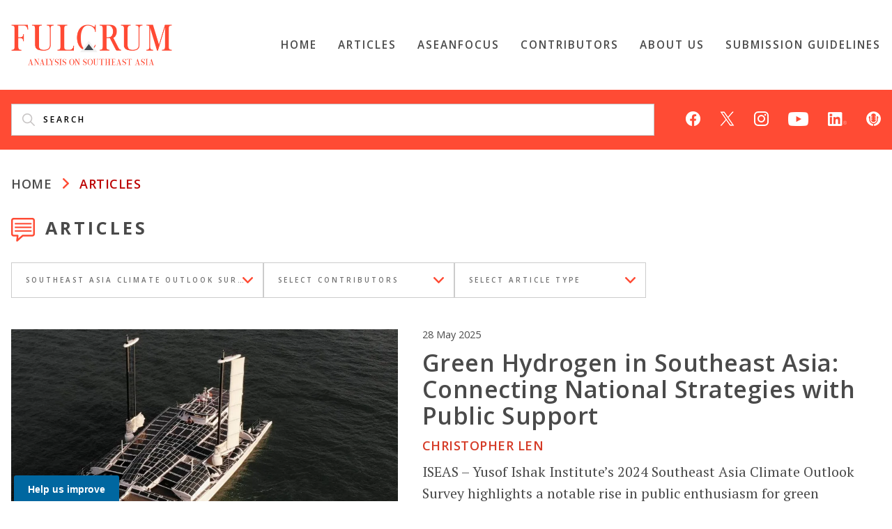

--- FILE ---
content_type: text/html; charset=UTF-8
request_url: https://fulcrum.sg/tag/southeast-asia-climate-outlook-survey/
body_size: 159536
content:
<!doctype html>
<html lang="en-US">
<head>
	<meta charset="UTF-8" />
	<meta name="viewport" content="width=device-width, initial-scale=1" />
  <!-- <link rel="profile" href="https://gmpg.org/xfn/11" /> -->
<!-- GetResponse Analytics --> 
    <script type="text/javascript"> (function(m, o, n, t, e, r, _){ m['__GetResponseAnalyticsObject'] = e;m[e] = m[e] || function() {(m[e].q = m[e].q || []).push(arguments)}; r = o.createElement(n);_ = o.getElementsByTagName(n)[0];r.async = 1;r.src = t;r.setAttribute('crossorigin', 'use-credentials');_.parentNode .insertBefore(r, _); })(window, document, 'script', 'https://an.gr-wcon.com/script/3ea14ec2-04ac-4812-8774-d80888b6cd45/ga.js', 'GrTracking'); </script> 
<!-- End GetResponse Analytics -->

<script src="https://assets.wogaa.sg/scripts/wogaa.js"></script>
  <!-- Global site tag (gtag.js) - Google Analytics -->
  <script async src="https://www.googletagmanager.com/gtag/js?id=G-4VDK18KZ8L"></script>
  <script>
    window.dataLayer = window.dataLayer || [];
    function gtag(){dataLayer.push(arguments);}
    gtag('js', new Date());

    gtag('config', 'G-4VDK18KZ8L');
  </script>
	<title>Southeast Asia Climate Outlook Survey | FULCRUM</title>
<meta name='robots' content='max-image-preview:large' />
<link rel='dns-prefetch' href='//stats.wp.com' />
<link rel='dns-prefetch' href='//fonts-api.wp.com' />
<link rel='preconnect' href='//c0.wp.com' />
<link rel='preconnect' href='//i0.wp.com' />
<link rel="alternate" type="application/rss+xml" title="FULCRUM &raquo; Feed" href="https://fulcrum.sg/feed/" />
<link rel="alternate" type="application/rss+xml" title="FULCRUM &raquo; Comments Feed" href="https://fulcrum.sg/comments/feed/" />
<link rel="alternate" type="application/rss+xml" title="FULCRUM &raquo; Southeast Asia Climate Outlook Survey Tag Feed" href="https://fulcrum.sg/tag/southeast-asia-climate-outlook-survey/feed/" />
<link rel='stylesheet' id='all-css-39108af8f8d0512a14ad7197c978de70' href='https://fulcrum.sg/_static/??-eJyVUttuwjAM/[base64]/pZJy7668xQpnRO+0NA/GzIl8gCOScvW1ymJyXMTfToOkdp+aGMv7Q6687e+jK1FUNuqWbFhjk0V7X4tSwWIMGD5a3KzL81sIDRknN44f5CMdivzsUh+J9u/8GfTYK+w==' type='text/css' media='all' />
<link rel='stylesheet' id='print-css-d3f0670193768d5a805b677e5d9ebd9d' href='https://fulcrum.sg/_static/??wp-content/themes/varia/print.css,wp-content/themes/fulcrum/print.css?m=1738187798' type='text/css' media='print' />
<style id='wp-img-auto-sizes-contain-inline-css'>
img:is([sizes=auto i],[sizes^="auto," i]){contain-intrinsic-size:3000px 1500px}
/*# sourceURL=wp-img-auto-sizes-contain-inline-css */
</style>
<style id='wp-emoji-styles-inline-css'>

	img.wp-smiley, img.emoji {
		display: inline !important;
		border: none !important;
		box-shadow: none !important;
		height: 1em !important;
		width: 1em !important;
		margin: 0 0.07em !important;
		vertical-align: -0.1em !important;
		background: none !important;
		padding: 0 !important;
	}
/*# sourceURL=wp-emoji-styles-inline-css */
</style>
<style id='wp-block-library-inline-css'>
:root{--wp-block-synced-color:#7a00df;--wp-block-synced-color--rgb:122,0,223;--wp-bound-block-color:var(--wp-block-synced-color);--wp-editor-canvas-background:#ddd;--wp-admin-theme-color:#007cba;--wp-admin-theme-color--rgb:0,124,186;--wp-admin-theme-color-darker-10:#006ba1;--wp-admin-theme-color-darker-10--rgb:0,107,160.5;--wp-admin-theme-color-darker-20:#005a87;--wp-admin-theme-color-darker-20--rgb:0,90,135;--wp-admin-border-width-focus:2px}@media (min-resolution:192dpi){:root{--wp-admin-border-width-focus:1.5px}}.wp-element-button{cursor:pointer}:root .has-very-light-gray-background-color{background-color:#eee}:root .has-very-dark-gray-background-color{background-color:#313131}:root .has-very-light-gray-color{color:#eee}:root .has-very-dark-gray-color{color:#313131}:root .has-vivid-green-cyan-to-vivid-cyan-blue-gradient-background{background:linear-gradient(135deg,#00d084,#0693e3)}:root .has-purple-crush-gradient-background{background:linear-gradient(135deg,#34e2e4,#4721fb 50%,#ab1dfe)}:root .has-hazy-dawn-gradient-background{background:linear-gradient(135deg,#faaca8,#dad0ec)}:root .has-subdued-olive-gradient-background{background:linear-gradient(135deg,#fafae1,#67a671)}:root .has-atomic-cream-gradient-background{background:linear-gradient(135deg,#fdd79a,#004a59)}:root .has-nightshade-gradient-background{background:linear-gradient(135deg,#330968,#31cdcf)}:root .has-midnight-gradient-background{background:linear-gradient(135deg,#020381,#2874fc)}:root{--wp--preset--font-size--normal:16px;--wp--preset--font-size--huge:42px}.has-regular-font-size{font-size:1em}.has-larger-font-size{font-size:2.625em}.has-normal-font-size{font-size:var(--wp--preset--font-size--normal)}.has-huge-font-size{font-size:var(--wp--preset--font-size--huge)}.has-text-align-center{text-align:center}.has-text-align-left{text-align:left}.has-text-align-right{text-align:right}.has-fit-text{white-space:nowrap!important}#end-resizable-editor-section{display:none}.aligncenter{clear:both}.items-justified-left{justify-content:flex-start}.items-justified-center{justify-content:center}.items-justified-right{justify-content:flex-end}.items-justified-space-between{justify-content:space-between}.screen-reader-text{border:0;clip-path:inset(50%);height:1px;margin:-1px;overflow:hidden;padding:0;position:absolute;width:1px;word-wrap:normal!important}.screen-reader-text:focus{background-color:#ddd;clip-path:none;color:#444;display:block;font-size:1em;height:auto;left:5px;line-height:normal;padding:15px 23px 14px;text-decoration:none;top:5px;width:auto;z-index:100000}html :where(.has-border-color){border-style:solid}html :where([style*=border-top-color]){border-top-style:solid}html :where([style*=border-right-color]){border-right-style:solid}html :where([style*=border-bottom-color]){border-bottom-style:solid}html :where([style*=border-left-color]){border-left-style:solid}html :where([style*=border-width]){border-style:solid}html :where([style*=border-top-width]){border-top-style:solid}html :where([style*=border-right-width]){border-right-style:solid}html :where([style*=border-bottom-width]){border-bottom-style:solid}html :where([style*=border-left-width]){border-left-style:solid}html :where(img[class*=wp-image-]){height:auto;max-width:100%}:where(figure){margin:0 0 1em}html :where(.is-position-sticky){--wp-admin--admin-bar--position-offset:var(--wp-admin--admin-bar--height,0px)}@media screen and (max-width:600px){html :where(.is-position-sticky){--wp-admin--admin-bar--position-offset:0px}}
.has-text-align-justify{text-align:justify;}

/*# sourceURL=wp-block-library-inline-css */
</style><style id='global-styles-inline-css'>
:root{--wp--preset--aspect-ratio--square: 1;--wp--preset--aspect-ratio--4-3: 4/3;--wp--preset--aspect-ratio--3-4: 3/4;--wp--preset--aspect-ratio--3-2: 3/2;--wp--preset--aspect-ratio--2-3: 2/3;--wp--preset--aspect-ratio--16-9: 16/9;--wp--preset--aspect-ratio--9-16: 9/16;--wp--preset--color--black: #000000;--wp--preset--color--cyan-bluish-gray: #abb8c3;--wp--preset--color--white: #ffffff;--wp--preset--color--pale-pink: #f78da7;--wp--preset--color--vivid-red: #cf2e2e;--wp--preset--color--luminous-vivid-orange: #ff6900;--wp--preset--color--luminous-vivid-amber: #fcb900;--wp--preset--color--light-green-cyan: #7bdcb5;--wp--preset--color--vivid-green-cyan: #00d084;--wp--preset--color--pale-cyan-blue: #8ed1fc;--wp--preset--color--vivid-cyan-blue: #0693e3;--wp--preset--color--vivid-purple: #9b51e0;--wp--preset--color--primary: #1279BE;--wp--preset--color--secondary: #FFB302;--wp--preset--color--foreground-dark: #101010;--wp--preset--color--foreground: #303030;--wp--preset--color--foreground-light: #757575;--wp--preset--color--background-dark: #C5C5C5;--wp--preset--color--background-light: #F8F8F8;--wp--preset--color--background: #FFFFFF;--wp--preset--gradient--vivid-cyan-blue-to-vivid-purple: linear-gradient(135deg,rgb(6,147,227) 0%,rgb(155,81,224) 100%);--wp--preset--gradient--light-green-cyan-to-vivid-green-cyan: linear-gradient(135deg,rgb(122,220,180) 0%,rgb(0,208,130) 100%);--wp--preset--gradient--luminous-vivid-amber-to-luminous-vivid-orange: linear-gradient(135deg,rgb(252,185,0) 0%,rgb(255,105,0) 100%);--wp--preset--gradient--luminous-vivid-orange-to-vivid-red: linear-gradient(135deg,rgb(255,105,0) 0%,rgb(207,46,46) 100%);--wp--preset--gradient--very-light-gray-to-cyan-bluish-gray: linear-gradient(135deg,rgb(238,238,238) 0%,rgb(169,184,195) 100%);--wp--preset--gradient--cool-to-warm-spectrum: linear-gradient(135deg,rgb(74,234,220) 0%,rgb(151,120,209) 20%,rgb(207,42,186) 40%,rgb(238,44,130) 60%,rgb(251,105,98) 80%,rgb(254,248,76) 100%);--wp--preset--gradient--blush-light-purple: linear-gradient(135deg,rgb(255,206,236) 0%,rgb(152,150,240) 100%);--wp--preset--gradient--blush-bordeaux: linear-gradient(135deg,rgb(254,205,165) 0%,rgb(254,45,45) 50%,rgb(107,0,62) 100%);--wp--preset--gradient--luminous-dusk: linear-gradient(135deg,rgb(255,203,112) 0%,rgb(199,81,192) 50%,rgb(65,88,208) 100%);--wp--preset--gradient--pale-ocean: linear-gradient(135deg,rgb(255,245,203) 0%,rgb(182,227,212) 50%,rgb(51,167,181) 100%);--wp--preset--gradient--electric-grass: linear-gradient(135deg,rgb(202,248,128) 0%,rgb(113,206,126) 100%);--wp--preset--gradient--midnight: linear-gradient(135deg,rgb(2,3,129) 0%,rgb(40,116,252) 100%);--wp--preset--font-size--small: 17.3914px;--wp--preset--font-size--medium: 20px;--wp--preset--font-size--large: 26.45px;--wp--preset--font-size--x-large: 42px;--wp--preset--font-size--normal: 23px;--wp--preset--font-size--huge: 30.4174px;--wp--preset--font-family--albert-sans: 'Albert Sans', sans-serif;--wp--preset--font-family--alegreya: Alegreya, serif;--wp--preset--font-family--arvo: Arvo, serif;--wp--preset--font-family--bodoni-moda: 'Bodoni Moda', serif;--wp--preset--font-family--bricolage-grotesque: 'Bricolage Grotesque', sans-serif;--wp--preset--font-family--cabin: Cabin, sans-serif;--wp--preset--font-family--chivo: Chivo, sans-serif;--wp--preset--font-family--commissioner: Commissioner, sans-serif;--wp--preset--font-family--cormorant: Cormorant, serif;--wp--preset--font-family--courier-prime: 'Courier Prime', monospace;--wp--preset--font-family--crimson-pro: 'Crimson Pro', serif;--wp--preset--font-family--dm-mono: 'DM Mono', monospace;--wp--preset--font-family--dm-sans: 'DM Sans', sans-serif;--wp--preset--font-family--dm-serif-display: 'DM Serif Display', serif;--wp--preset--font-family--domine: Domine, serif;--wp--preset--font-family--eb-garamond: 'EB Garamond', serif;--wp--preset--font-family--epilogue: Epilogue, sans-serif;--wp--preset--font-family--fahkwang: Fahkwang, sans-serif;--wp--preset--font-family--figtree: Figtree, sans-serif;--wp--preset--font-family--fira-sans: 'Fira Sans', sans-serif;--wp--preset--font-family--fjalla-one: 'Fjalla One', sans-serif;--wp--preset--font-family--fraunces: Fraunces, serif;--wp--preset--font-family--gabarito: Gabarito, system-ui;--wp--preset--font-family--ibm-plex-mono: 'IBM Plex Mono', monospace;--wp--preset--font-family--ibm-plex-sans: 'IBM Plex Sans', sans-serif;--wp--preset--font-family--ibarra-real-nova: 'Ibarra Real Nova', serif;--wp--preset--font-family--instrument-serif: 'Instrument Serif', serif;--wp--preset--font-family--inter: Inter, sans-serif;--wp--preset--font-family--josefin-sans: 'Josefin Sans', sans-serif;--wp--preset--font-family--jost: Jost, sans-serif;--wp--preset--font-family--libre-baskerville: 'Libre Baskerville', serif;--wp--preset--font-family--libre-franklin: 'Libre Franklin', sans-serif;--wp--preset--font-family--literata: Literata, serif;--wp--preset--font-family--lora: Lora, serif;--wp--preset--font-family--merriweather: Merriweather, serif;--wp--preset--font-family--montserrat: Montserrat, sans-serif;--wp--preset--font-family--newsreader: Newsreader, serif;--wp--preset--font-family--noto-sans-mono: 'Noto Sans Mono', sans-serif;--wp--preset--font-family--nunito: Nunito, sans-serif;--wp--preset--font-family--open-sans: 'Open Sans', sans-serif;--wp--preset--font-family--overpass: Overpass, sans-serif;--wp--preset--font-family--pt-serif: 'PT Serif', serif;--wp--preset--font-family--petrona: Petrona, serif;--wp--preset--font-family--piazzolla: Piazzolla, serif;--wp--preset--font-family--playfair-display: 'Playfair Display', serif;--wp--preset--font-family--plus-jakarta-sans: 'Plus Jakarta Sans', sans-serif;--wp--preset--font-family--poppins: Poppins, sans-serif;--wp--preset--font-family--raleway: Raleway, sans-serif;--wp--preset--font-family--roboto: Roboto, sans-serif;--wp--preset--font-family--roboto-slab: 'Roboto Slab', serif;--wp--preset--font-family--rubik: Rubik, sans-serif;--wp--preset--font-family--rufina: Rufina, serif;--wp--preset--font-family--sora: Sora, sans-serif;--wp--preset--font-family--source-sans-3: 'Source Sans 3', sans-serif;--wp--preset--font-family--source-serif-4: 'Source Serif 4', serif;--wp--preset--font-family--space-mono: 'Space Mono', monospace;--wp--preset--font-family--syne: Syne, sans-serif;--wp--preset--font-family--texturina: Texturina, serif;--wp--preset--font-family--urbanist: Urbanist, sans-serif;--wp--preset--font-family--work-sans: 'Work Sans', sans-serif;--wp--preset--spacing--20: 0.44rem;--wp--preset--spacing--30: 0.67rem;--wp--preset--spacing--40: 1rem;--wp--preset--spacing--50: 1.5rem;--wp--preset--spacing--60: 2.25rem;--wp--preset--spacing--70: 3.38rem;--wp--preset--spacing--80: 5.06rem;--wp--preset--shadow--natural: 6px 6px 9px rgba(0, 0, 0, 0.2);--wp--preset--shadow--deep: 12px 12px 50px rgba(0, 0, 0, 0.4);--wp--preset--shadow--sharp: 6px 6px 0px rgba(0, 0, 0, 0.2);--wp--preset--shadow--outlined: 6px 6px 0px -3px rgb(255, 255, 255), 6px 6px rgb(0, 0, 0);--wp--preset--shadow--crisp: 6px 6px 0px rgb(0, 0, 0);}:root :where(.is-layout-flow) > :first-child{margin-block-start: 0;}:root :where(.is-layout-flow) > :last-child{margin-block-end: 0;}:root :where(.is-layout-flow) > *{margin-block-start: 24px;margin-block-end: 0;}:root :where(.is-layout-constrained) > :first-child{margin-block-start: 0;}:root :where(.is-layout-constrained) > :last-child{margin-block-end: 0;}:root :where(.is-layout-constrained) > *{margin-block-start: 24px;margin-block-end: 0;}:root :where(.is-layout-flex){gap: 24px;}:root :where(.is-layout-grid){gap: 24px;}body .is-layout-flex{display: flex;}.is-layout-flex{flex-wrap: wrap;align-items: center;}.is-layout-flex > :is(*, div){margin: 0;}body .is-layout-grid{display: grid;}.is-layout-grid > :is(*, div){margin: 0;}.has-black-color{color: var(--wp--preset--color--black) !important;}.has-cyan-bluish-gray-color{color: var(--wp--preset--color--cyan-bluish-gray) !important;}.has-white-color{color: var(--wp--preset--color--white) !important;}.has-pale-pink-color{color: var(--wp--preset--color--pale-pink) !important;}.has-vivid-red-color{color: var(--wp--preset--color--vivid-red) !important;}.has-luminous-vivid-orange-color{color: var(--wp--preset--color--luminous-vivid-orange) !important;}.has-luminous-vivid-amber-color{color: var(--wp--preset--color--luminous-vivid-amber) !important;}.has-light-green-cyan-color{color: var(--wp--preset--color--light-green-cyan) !important;}.has-vivid-green-cyan-color{color: var(--wp--preset--color--vivid-green-cyan) !important;}.has-pale-cyan-blue-color{color: var(--wp--preset--color--pale-cyan-blue) !important;}.has-vivid-cyan-blue-color{color: var(--wp--preset--color--vivid-cyan-blue) !important;}.has-vivid-purple-color{color: var(--wp--preset--color--vivid-purple) !important;}.has-primary-color{color: var(--wp--preset--color--primary) !important;}.has-secondary-color{color: var(--wp--preset--color--secondary) !important;}.has-foreground-dark-color{color: var(--wp--preset--color--foreground-dark) !important;}.has-foreground-color{color: var(--wp--preset--color--foreground) !important;}.has-foreground-light-color{color: var(--wp--preset--color--foreground-light) !important;}.has-background-dark-color{color: var(--wp--preset--color--background-dark) !important;}.has-background-light-color{color: var(--wp--preset--color--background-light) !important;}.has-background-color{color: var(--wp--preset--color--background) !important;}.has-black-background-color{background-color: var(--wp--preset--color--black) !important;}.has-cyan-bluish-gray-background-color{background-color: var(--wp--preset--color--cyan-bluish-gray) !important;}.has-white-background-color{background-color: var(--wp--preset--color--white) !important;}.has-pale-pink-background-color{background-color: var(--wp--preset--color--pale-pink) !important;}.has-vivid-red-background-color{background-color: var(--wp--preset--color--vivid-red) !important;}.has-luminous-vivid-orange-background-color{background-color: var(--wp--preset--color--luminous-vivid-orange) !important;}.has-luminous-vivid-amber-background-color{background-color: var(--wp--preset--color--luminous-vivid-amber) !important;}.has-light-green-cyan-background-color{background-color: var(--wp--preset--color--light-green-cyan) !important;}.has-vivid-green-cyan-background-color{background-color: var(--wp--preset--color--vivid-green-cyan) !important;}.has-pale-cyan-blue-background-color{background-color: var(--wp--preset--color--pale-cyan-blue) !important;}.has-vivid-cyan-blue-background-color{background-color: var(--wp--preset--color--vivid-cyan-blue) !important;}.has-vivid-purple-background-color{background-color: var(--wp--preset--color--vivid-purple) !important;}.has-primary-background-color{background-color: var(--wp--preset--color--primary) !important;}.has-secondary-background-color{background-color: var(--wp--preset--color--secondary) !important;}.has-foreground-dark-background-color{background-color: var(--wp--preset--color--foreground-dark) !important;}.has-foreground-background-color{background-color: var(--wp--preset--color--foreground) !important;}.has-foreground-light-background-color{background-color: var(--wp--preset--color--foreground-light) !important;}.has-background-dark-background-color{background-color: var(--wp--preset--color--background-dark) !important;}.has-background-light-background-color{background-color: var(--wp--preset--color--background-light) !important;}.has-background-background-color{background-color: var(--wp--preset--color--background) !important;}.has-black-border-color{border-color: var(--wp--preset--color--black) !important;}.has-cyan-bluish-gray-border-color{border-color: var(--wp--preset--color--cyan-bluish-gray) !important;}.has-white-border-color{border-color: var(--wp--preset--color--white) !important;}.has-pale-pink-border-color{border-color: var(--wp--preset--color--pale-pink) !important;}.has-vivid-red-border-color{border-color: var(--wp--preset--color--vivid-red) !important;}.has-luminous-vivid-orange-border-color{border-color: var(--wp--preset--color--luminous-vivid-orange) !important;}.has-luminous-vivid-amber-border-color{border-color: var(--wp--preset--color--luminous-vivid-amber) !important;}.has-light-green-cyan-border-color{border-color: var(--wp--preset--color--light-green-cyan) !important;}.has-vivid-green-cyan-border-color{border-color: var(--wp--preset--color--vivid-green-cyan) !important;}.has-pale-cyan-blue-border-color{border-color: var(--wp--preset--color--pale-cyan-blue) !important;}.has-vivid-cyan-blue-border-color{border-color: var(--wp--preset--color--vivid-cyan-blue) !important;}.has-vivid-purple-border-color{border-color: var(--wp--preset--color--vivid-purple) !important;}.has-primary-border-color{border-color: var(--wp--preset--color--primary) !important;}.has-secondary-border-color{border-color: var(--wp--preset--color--secondary) !important;}.has-foreground-dark-border-color{border-color: var(--wp--preset--color--foreground-dark) !important;}.has-foreground-border-color{border-color: var(--wp--preset--color--foreground) !important;}.has-foreground-light-border-color{border-color: var(--wp--preset--color--foreground-light) !important;}.has-background-dark-border-color{border-color: var(--wp--preset--color--background-dark) !important;}.has-background-light-border-color{border-color: var(--wp--preset--color--background-light) !important;}.has-background-border-color{border-color: var(--wp--preset--color--background) !important;}.has-vivid-cyan-blue-to-vivid-purple-gradient-background{background: var(--wp--preset--gradient--vivid-cyan-blue-to-vivid-purple) !important;}.has-light-green-cyan-to-vivid-green-cyan-gradient-background{background: var(--wp--preset--gradient--light-green-cyan-to-vivid-green-cyan) !important;}.has-luminous-vivid-amber-to-luminous-vivid-orange-gradient-background{background: var(--wp--preset--gradient--luminous-vivid-amber-to-luminous-vivid-orange) !important;}.has-luminous-vivid-orange-to-vivid-red-gradient-background{background: var(--wp--preset--gradient--luminous-vivid-orange-to-vivid-red) !important;}.has-very-light-gray-to-cyan-bluish-gray-gradient-background{background: var(--wp--preset--gradient--very-light-gray-to-cyan-bluish-gray) !important;}.has-cool-to-warm-spectrum-gradient-background{background: var(--wp--preset--gradient--cool-to-warm-spectrum) !important;}.has-blush-light-purple-gradient-background{background: var(--wp--preset--gradient--blush-light-purple) !important;}.has-blush-bordeaux-gradient-background{background: var(--wp--preset--gradient--blush-bordeaux) !important;}.has-luminous-dusk-gradient-background{background: var(--wp--preset--gradient--luminous-dusk) !important;}.has-pale-ocean-gradient-background{background: var(--wp--preset--gradient--pale-ocean) !important;}.has-electric-grass-gradient-background{background: var(--wp--preset--gradient--electric-grass) !important;}.has-midnight-gradient-background{background: var(--wp--preset--gradient--midnight) !important;}.has-small-font-size{font-size: var(--wp--preset--font-size--small) !important;}.has-medium-font-size{font-size: var(--wp--preset--font-size--medium) !important;}.has-large-font-size{font-size: var(--wp--preset--font-size--large) !important;}.has-x-large-font-size{font-size: var(--wp--preset--font-size--x-large) !important;}.has-normal-font-size{font-size: var(--wp--preset--font-size--normal) !important;}.has-huge-font-size{font-size: var(--wp--preset--font-size--huge) !important;}.has-albert-sans-font-family{font-family: var(--wp--preset--font-family--albert-sans) !important;}.has-alegreya-font-family{font-family: var(--wp--preset--font-family--alegreya) !important;}.has-arvo-font-family{font-family: var(--wp--preset--font-family--arvo) !important;}.has-bodoni-moda-font-family{font-family: var(--wp--preset--font-family--bodoni-moda) !important;}.has-bricolage-grotesque-font-family{font-family: var(--wp--preset--font-family--bricolage-grotesque) !important;}.has-cabin-font-family{font-family: var(--wp--preset--font-family--cabin) !important;}.has-chivo-font-family{font-family: var(--wp--preset--font-family--chivo) !important;}.has-commissioner-font-family{font-family: var(--wp--preset--font-family--commissioner) !important;}.has-cormorant-font-family{font-family: var(--wp--preset--font-family--cormorant) !important;}.has-courier-prime-font-family{font-family: var(--wp--preset--font-family--courier-prime) !important;}.has-crimson-pro-font-family{font-family: var(--wp--preset--font-family--crimson-pro) !important;}.has-dm-mono-font-family{font-family: var(--wp--preset--font-family--dm-mono) !important;}.has-dm-sans-font-family{font-family: var(--wp--preset--font-family--dm-sans) !important;}.has-dm-serif-display-font-family{font-family: var(--wp--preset--font-family--dm-serif-display) !important;}.has-domine-font-family{font-family: var(--wp--preset--font-family--domine) !important;}.has-eb-garamond-font-family{font-family: var(--wp--preset--font-family--eb-garamond) !important;}.has-epilogue-font-family{font-family: var(--wp--preset--font-family--epilogue) !important;}.has-fahkwang-font-family{font-family: var(--wp--preset--font-family--fahkwang) !important;}.has-figtree-font-family{font-family: var(--wp--preset--font-family--figtree) !important;}.has-fira-sans-font-family{font-family: var(--wp--preset--font-family--fira-sans) !important;}.has-fjalla-one-font-family{font-family: var(--wp--preset--font-family--fjalla-one) !important;}.has-fraunces-font-family{font-family: var(--wp--preset--font-family--fraunces) !important;}.has-gabarito-font-family{font-family: var(--wp--preset--font-family--gabarito) !important;}.has-ibm-plex-mono-font-family{font-family: var(--wp--preset--font-family--ibm-plex-mono) !important;}.has-ibm-plex-sans-font-family{font-family: var(--wp--preset--font-family--ibm-plex-sans) !important;}.has-ibarra-real-nova-font-family{font-family: var(--wp--preset--font-family--ibarra-real-nova) !important;}.has-instrument-serif-font-family{font-family: var(--wp--preset--font-family--instrument-serif) !important;}.has-inter-font-family{font-family: var(--wp--preset--font-family--inter) !important;}.has-josefin-sans-font-family{font-family: var(--wp--preset--font-family--josefin-sans) !important;}.has-jost-font-family{font-family: var(--wp--preset--font-family--jost) !important;}.has-libre-baskerville-font-family{font-family: var(--wp--preset--font-family--libre-baskerville) !important;}.has-libre-franklin-font-family{font-family: var(--wp--preset--font-family--libre-franklin) !important;}.has-literata-font-family{font-family: var(--wp--preset--font-family--literata) !important;}.has-lora-font-family{font-family: var(--wp--preset--font-family--lora) !important;}.has-merriweather-font-family{font-family: var(--wp--preset--font-family--merriweather) !important;}.has-montserrat-font-family{font-family: var(--wp--preset--font-family--montserrat) !important;}.has-newsreader-font-family{font-family: var(--wp--preset--font-family--newsreader) !important;}.has-noto-sans-mono-font-family{font-family: var(--wp--preset--font-family--noto-sans-mono) !important;}.has-nunito-font-family{font-family: var(--wp--preset--font-family--nunito) !important;}.has-open-sans-font-family{font-family: var(--wp--preset--font-family--open-sans) !important;}.has-overpass-font-family{font-family: var(--wp--preset--font-family--overpass) !important;}.has-pt-serif-font-family{font-family: var(--wp--preset--font-family--pt-serif) !important;}.has-petrona-font-family{font-family: var(--wp--preset--font-family--petrona) !important;}.has-piazzolla-font-family{font-family: var(--wp--preset--font-family--piazzolla) !important;}.has-playfair-display-font-family{font-family: var(--wp--preset--font-family--playfair-display) !important;}.has-plus-jakarta-sans-font-family{font-family: var(--wp--preset--font-family--plus-jakarta-sans) !important;}.has-poppins-font-family{font-family: var(--wp--preset--font-family--poppins) !important;}.has-raleway-font-family{font-family: var(--wp--preset--font-family--raleway) !important;}.has-roboto-font-family{font-family: var(--wp--preset--font-family--roboto) !important;}.has-roboto-slab-font-family{font-family: var(--wp--preset--font-family--roboto-slab) !important;}.has-rubik-font-family{font-family: var(--wp--preset--font-family--rubik) !important;}.has-rufina-font-family{font-family: var(--wp--preset--font-family--rufina) !important;}.has-sora-font-family{font-family: var(--wp--preset--font-family--sora) !important;}.has-source-sans-3-font-family{font-family: var(--wp--preset--font-family--source-sans-3) !important;}.has-source-serif-4-font-family{font-family: var(--wp--preset--font-family--source-serif-4) !important;}.has-space-mono-font-family{font-family: var(--wp--preset--font-family--space-mono) !important;}.has-syne-font-family{font-family: var(--wp--preset--font-family--syne) !important;}.has-texturina-font-family{font-family: var(--wp--preset--font-family--texturina) !important;}.has-urbanist-font-family{font-family: var(--wp--preset--font-family--urbanist) !important;}.has-work-sans-font-family{font-family: var(--wp--preset--font-family--work-sans) !important;}
/*# sourceURL=global-styles-inline-css */
</style>

<style id='classic-theme-styles-inline-css'>
/*! This file is auto-generated */
.wp-block-button__link{color:#fff;background-color:#32373c;border-radius:9999px;box-shadow:none;text-decoration:none;padding:calc(.667em + 2px) calc(1.333em + 2px);font-size:1.125em}.wp-block-file__button{background:#32373c;color:#fff;text-decoration:none}
/*# sourceURL=/wp-includes/css/classic-themes.min.css */
</style>
<link rel='stylesheet' id='fulcrum-fonts-css' href='https://fonts-api.wp.com/css2?family=Open+Sans%3Aital%2Cwght%400%2C300%3B0%2C400%3B0%2C600%3B0%2C700%3B0%2C800%3B1%2C300%3B1%2C400%3B1%2C600%3B1%2C700%3B1%2C800&#038;display=swap' media='all' />
<link rel='stylesheet' id='fulcrum-ptserif-fonts-css' href='https://fonts-api.wp.com/css2?family=PT+Serif:ital,wght@0,400;0,700;1,400;1,700&#038;display=swap' media='all' />
<style id='jetpack-global-styles-frontend-style-inline-css'>
:root { --font-headings: unset; --font-base: unset; --font-headings-default: -apple-system,BlinkMacSystemFont,"Segoe UI",Roboto,Oxygen-Sans,Ubuntu,Cantarell,"Helvetica Neue",sans-serif; --font-base-default: -apple-system,BlinkMacSystemFont,"Segoe UI",Roboto,Oxygen-Sans,Ubuntu,Cantarell,"Helvetica Neue",sans-serif;}
/*# sourceURL=jetpack-global-styles-frontend-style-inline-css */
</style>
<script type="text/javascript" id="jetpack-mu-wpcom-settings-js-before">
/* <![CDATA[ */
var JETPACK_MU_WPCOM_SETTINGS = {"assetsUrl":"https://fulcrum.sg/wp-content/mu-plugins/wpcomsh/jetpack_vendor/automattic/jetpack-mu-wpcom/src/build/"};
//# sourceURL=jetpack-mu-wpcom-settings-js-before
/* ]]> */
</script>
<script type="text/javascript" src="https://fulcrum.sg/wp-includes/js/jquery/jquery.min.js?ver=3.7.1" id="jquery-core-js"></script>
<script type='text/javascript'  src='https://fulcrum.sg/wp-includes/js/jquery/jquery-migrate.min.js?m=1686289764'></script>
<link rel="https://api.w.org/" href="https://fulcrum.sg/wp-json/" /><link rel="alternate" title="JSON" type="application/json" href="https://fulcrum.sg/wp-json/wp/v2/tags/1703" /><link rel="EditURI" type="application/rsd+xml" title="RSD" href="https://fulcrum.sg/xmlrpc.php?rsd" />

	<style>img#wpstats{display:none}</style>
		      <meta name="onesignal" content="wordpress-plugin"/>
            <script>

      window.OneSignalDeferred = window.OneSignalDeferred || [];

      OneSignalDeferred.push(function(OneSignal) {
        var oneSignal_options = {};
        window._oneSignalInitOptions = oneSignal_options;

        oneSignal_options['serviceWorkerParam'] = { scope: '/wp-content/plugins/onesignal-free-web-push-notifications/sdk_files/push/onesignal/' };
oneSignal_options['serviceWorkerPath'] = 'OneSignalSDKWorker.js';

        OneSignal.Notifications.setDefaultUrl("https://fulcrum.sg");

        oneSignal_options['wordpress'] = true;
oneSignal_options['appId'] = 'a56bc0c5-4cce-4242-834c-2d3414bf7772';
oneSignal_options['allowLocalhostAsSecureOrigin'] = true;
oneSignal_options['welcomeNotification'] = { };
oneSignal_options['welcomeNotification']['title'] = "";
oneSignal_options['welcomeNotification']['message'] = "";
oneSignal_options['path'] = "https://fulcrum.sg/wp-content/plugins/onesignal-free-web-push-notifications/sdk_files/";
oneSignal_options['safari_web_id'] = "web.onesignal.auto.364542e4-0165-4e49-b6eb-0136f3f4eaa9";
oneSignal_options['promptOptions'] = { };
oneSignal_options['notifyButton'] = { };
oneSignal_options['notifyButton']['enable'] = true;
oneSignal_options['notifyButton']['position'] = 'bottom-right';
oneSignal_options['notifyButton']['theme'] = 'default';
oneSignal_options['notifyButton']['size'] = 'medium';
oneSignal_options['notifyButton']['showCredit'] = false;
              OneSignal.init(window._oneSignalInitOptions);
              OneSignal.Slidedown.promptPush()      });

      function documentInitOneSignal() {
        var oneSignal_elements = document.getElementsByClassName("OneSignal-prompt");

        var oneSignalLinkClickHandler = function(event) { OneSignal.Notifications.requestPermission(); event.preventDefault(); };        for(var i = 0; i < oneSignal_elements.length; i++)
          oneSignal_elements[i].addEventListener('click', oneSignalLinkClickHandler, false);
      }

      if (document.readyState === 'complete') {
           documentInitOneSignal();
      }
      else {
           window.addEventListener("load", function(event){
               documentInitOneSignal();
          });
      }
    </script>
<meta name="description" content="Posts about Southeast Asia Climate Outlook Survey written by Isabelle Chua, blackbox, chahaewon, and Lyd w" />

<!-- Jetpack Open Graph Tags -->
<meta property="og:type" content="website" />
<meta property="og:title" content="Southeast Asia Climate Outlook Survey | FULCRUM" />
<meta property="og:url" content="https://fulcrum.sg/tag/southeast-asia-climate-outlook-survey/" />
<meta property="og:site_name" content="FULCRUM" />
<meta property="og:image:width" content="1200" />
<meta property="og:image:height" content="630" />
<meta property="og:image:alt" content="" />
<meta property="og:locale" content="en_US" />
<meta property="og:image" content="https://fulcrum.sg/wp-content/uploads/default-social-image.jpg" />
<meta name="twitter:image" content="https://fulcrum.sg/wp-content/uploads/default-social-image.jpg" />

<!-- End Jetpack Open Graph Tags -->
<link rel="icon" href="https://i0.wp.com/fulcrum.sg/wp-content/uploads/cropped-Fulcrum-Favicon-512px.png?fit=32%2C32&#038;ssl=1" sizes="32x32" />
<link rel="icon" href="https://i0.wp.com/fulcrum.sg/wp-content/uploads/cropped-Fulcrum-Favicon-512px.png?fit=192%2C192&#038;ssl=1" sizes="192x192" />
<link rel="apple-touch-icon" href="https://i0.wp.com/fulcrum.sg/wp-content/uploads/cropped-Fulcrum-Favicon-512px.png?fit=180%2C180&#038;ssl=1" />
<meta name="msapplication-TileImage" content="https://i0.wp.com/fulcrum.sg/wp-content/uploads/cropped-Fulcrum-Favicon-512px.png?fit=270%2C270&#038;ssl=1" />
<!-- Jetpack Google Analytics -->
			<script type='text/javascript'>
				var _gaq = _gaq || [];
				_gaq.push(['_setAccount', 'UA-179396669-1']);
_gaq.push(['_trackPageview']);
				(function() {
					var ga = document.createElement('script'); ga.type = 'text/javascript'; ga.async = true;
					ga.src = ('https:' === document.location.protocol ? 'https://ssl' : 'http://www') + '.google-analytics.com/ga.js';
					var s = document.getElementsByTagName('script')[0]; s.parentNode.insertBefore(ga, s);
				})();
			</script>
			<!-- End Jetpack Google Analytics -->
</head>

<body class="archive tag tag-southeast-asia-climate-outlook-survey tag-1703 wp-custom-logo wp-embed-responsive wp-theme-varia wp-child-theme-fulcrum hfeed image-filters-enabled">

	
<div id="page" class="site">
	<a class="skip-link screen-reader-text" href="#content">Skip to content</a>

  <header id="masthead" class="site-header responsive-max-width">

    
	<div class="site-logo"><a href="https://fulcrum.sg/" class="custom-logo-link" rel="home"><img width="453" height="116" src="https://i0.wp.com/fulcrum.sg/wp-content/uploads/logo.png?fit=453%2C116&amp;ssl=1" class="custom-logo" alt="FULCRUM" decoding="async" fetchpriority="high" srcset="https://i0.wp.com/fulcrum.sg/wp-content/uploads/logo.png?w=453&amp;ssl=1 453w, https://i0.wp.com/fulcrum.sg/wp-content/uploads/logo.png?resize=300%2C77&amp;ssl=1 300w, https://i0.wp.com/fulcrum.sg/wp-content/uploads/logo.png?resize=150%2C38&amp;ssl=1 150w, https://i0.wp.com/fulcrum.sg/wp-content/uploads/logo.png?resize=200%2C51&amp;ssl=1 200w, https://i0.wp.com/fulcrum.sg/wp-content/uploads/logo.png?resize=50%2C13&amp;ssl=1 50w" sizes="(max-width: 453px) 100vw, 453px" /></a></div>


    
     
      <label for="toggle" id="toggle-menu" class="toggle">  
        <span aria-label="expandable menu" role="button" class="navicon"></span>
      </label>

          <nav id="site-navigation" class="main-navigation" aria-label="Main Navigation">
       <input type="checkbox" aria-haspopup="true" id="toggle" class="hide-visually" aria-label="Toggle Main Menu">
      
        <div class="menu-primary-container"><ul id="menu-primary" class="main-menu" aria-label="submenu"><li id="menu-item-19" class="menu-item menu-item-type-post_type menu-item-object-page menu-item-home menu-item-19"><a href="https://fulcrum.sg/">Home</a></li>
<li id="menu-item-7888" class="menu-item menu-item-type-post_type menu-item-object-page menu-item-7888"><a href="https://fulcrum.sg/article/">Articles</a></li>
<li id="menu-item-20904" class="menu-item menu-item-type-custom menu-item-object-custom menu-item-20904"><a href="/article/#aseanfocus">ASEANFocus</a></li>
<li id="menu-item-118" class="menu-item menu-item-type-post_type_archive menu-item-object-contributors menu-item-118"><a href="https://fulcrum.sg/contributors/">Contributors</a></li>
<li id="menu-item-21" class="menu-item menu-item-type-post_type menu-item-object-page menu-item-21"><a href="https://fulcrum.sg/about-fulcrum/">About Us</a></li>
<li id="menu-item-23202" class="menu-item menu-item-type-post_type menu-item-object-page menu-item-23202"><a href="https://fulcrum.sg/submission-guidelines/">Submission Guidelines</a></li>
</ul></div>      </nav><!-- #site-navigation -->
          
	</header><!-- #masthead -->

 

  
<div class="search-bar">
  <div class="responsive-max-width">
    <div class="bar-content">
      <section id="search-3" class="widget widget_search">
<form role="search" method="get" class="search-form" action="https://fulcrum.sg/">
  <label>
    <span class="screen-reader-text">Search for:</span>
    <input type="search" class="search-field" placeholder="SEARCH" value="" name="s">
  </label>
</form>
</section>    <div class="social">
      <section id="media_image-8" class="widget widget_media_image"><style>.widget.widget_media_image { overflow: hidden; }.widget.widget_media_image img { height: auto; max-width: 100%; }</style><a href="https://www.facebook.com/iseas.edu.sg/" target="_blank"><img width="21" height="21" src="https://i0.wp.com/fulcrum.sg/wp-content/uploads/facebook.png?fit=21%2C21&amp;ssl=1" class="image wp-image-68  attachment-full size-full" alt="" style="max-width: 100%; height: auto;" decoding="async" /></a></section><section id="media_image-9" class="widget widget_media_image"><style>.widget.widget_media_image { overflow: hidden; }.widget.widget_media_image img { height: auto; max-width: 100%; }</style><a href="https://twitter.com/iseas" target="_blank"><img width="21" height="21" src="https://i0.wp.com/fulcrum.sg/wp-content/uploads/x-logo.png?fit=21%2C21&amp;ssl=1" class="image wp-image-38555  attachment-full size-full" alt="" style="max-width: 100%; height: auto;" decoding="async" /></a></section><section id="media_image-10" class="widget widget_media_image"><style>.widget.widget_media_image { overflow: hidden; }.widget.widget_media_image img { height: auto; max-width: 100%; }</style><a href="https://www.instagram.com/iseas.yusof.ishak.institute/" target="_blank"><img width="21" height="21" src="https://i0.wp.com/fulcrum.sg/wp-content/uploads/instagram.png?fit=21%2C21&amp;ssl=1" class="image wp-image-72  attachment-full size-full" alt="" style="max-width: 100%; height: auto;" decoding="async" /></a></section><section id="media_image-11" class="widget widget_media_image"><style>.widget.widget_media_image { overflow: hidden; }.widget.widget_media_image img { height: auto; max-width: 100%; }</style><a href="https://www.youtube.com/user/TheISEASsingapore" target="_blank"><img width="29" height="20" src="https://i0.wp.com/fulcrum.sg/wp-content/uploads/youtube.png?fit=29%2C20&amp;ssl=1" class="image wp-image-83  attachment-full size-full" alt="" style="max-width: 100%; height: auto;" decoding="async" /></a></section><section id="media_image-12" class="widget widget_media_image"><style>.widget.widget_media_image { overflow: hidden; }.widget.widget_media_image img { height: auto; max-width: 100%; }</style><a href="https://www.linkedin.com/company/institute-of-southeast-asian-studies-iseas-/" target="_blank"><img width="27" height="20" src="https://i0.wp.com/fulcrum.sg/wp-content/uploads/linkedin.png?fit=27%2C20&amp;ssl=1" class="image wp-image-75  attachment-full size-full" alt="" style="max-width: 100%; height: auto;" decoding="async" /></a></section><section id="media_image-13" class="widget widget_media_image"><style>.widget.widget_media_image { overflow: hidden; }.widget.widget_media_image img { height: auto; max-width: 100%; }</style><a href="https://open.spotify.com/show/6Y3UBKx3Mr8hX76q3u6D4K" rel="noopener" target="_blank"><img width="21" height="21" src="https://i0.wp.com/fulcrum.sg/wp-content/uploads/podcast.png?fit=21%2C21&amp;ssl=1" class="image wp-image-6745  attachment-full size-full" alt="" style="max-width: 100%; height: auto;" decoding="async" /></a></section>    </div>
    </div>
    
  </div>
  
</div>


  

	<div id="content" class="site-content">

	<section id="primary" class="content-area responsive-max-width">
		<main id="main" class="site-main topics">

                <div class="breadcrumb">
        <p><span class="page-name"><a href="/">HOME</a></span> <span class="breadcrumb-arrow"></span> <span class="page-name">ARTICLES</span></p>
      </div>
      <header class="title">
        <img src="/wp-content/uploads/topics.png" alt="">
        <h1>ARTICLES</h1>
      </header>

      <div class="filter">
        <div style="position:relative;">
          <select class="tags-filter" name="state" style="width:100%;">
            <option></option>
            <option value="1734" >2023 Top 10</div><option value="1783" >2024 Top 10</div><option value="1840" >2025 Top 10</div><option value="1747" >Activism</div><option value="1433" >Affirmative Action</div><option value="1611" >Afghanistan</div><option value="1573" >Africa</div><option value="1686" >Ageing Population</div><option value="1510" >Agri-Trade</div><option value="1648" >Agriculture</div><option value="1803" >Anies Baswedan</div><option value="1569" >Anti-Chinese Sentiment</div><option value="1399" >Anti-Corruption</div><option value="1830" >Antidumping</div><option value="1635" >Armed Conflict</div><option value="1779" >Arms Supply</div><option value="1758" >Artificial Intelligence</div><option value="1740" >Arts and Culture</div><option value="1403" >ASEAN</div><option value="1512" >ASEAN Connectivity</div><option value="1465" >ASEAN Foreign Ministers Meeting</div><option value="1513" >ASEAN Master Plan</div><option value="1493" >ASEAN Neutrality</div><option value="1412" >ASEAN Open Skies</div><option value="1557" >ASEAN Summit</div><option value="1481" >Asean Trade</div><option value="1463" >ASEAN Unity</div><option value="1687" >ASEAN-Australia Relations</div><option value="1390" >ASEAN-China Relations</div><option value="1651" >ASEAN-India Relations</div><option value="1625" >ASEAN-Russia Relations</div><option value="1659" >ASEAN-U.S. Relations</div><option value="1784" >ASEAN-US Relations</div><option value="1718" >ASEANFocus</div><option value="1532" >Asia Pacific</div><option value="1615" >AUKUS</div><option value="1439" >Aung San Suu Kyi</div><option value="1504" >Australia</div><option value="1443" >Bahasa Malaysia</div><option value="1417" >Belt and Road Initiative</div><option value="1542" >Bersatu</div><option value="1529" >Black Economy</div><option value="1720" >Borneo</div><option value="1761" >BRICS</div><option value="1597" >Brunei</div><option value="1802" >Buddhism</div><option value="1755" >Budget</div><option value="1394" >Cambodia</div><option value="1395" >Cambodia-China Relations</div><option value="1683" >Cambodia-Russia relations</div><option value="1821" >Cambodia-Thailand Relations</div><option value="1809" >Cambodia-Vietnam Relations</div><option value="1731" >Cambodian Economy</div><option value="1725" >Canada</div><option value="1774" >Carbon tax</div><option value="1484" >Cashless Payments</div><option value="1581" >Censorship</div><option value="1668" >Child Labour</div><option value="1368" >China</div><option value="1728" >china politics</div><option value="1584" >China-Cambodia Relations</div><option value="1556" >China-Indonesia Relations</div><option value="1407" >China-Malaysia Relations</div><option value="1384" >China-Myanmar Relations</div><option value="1614" >China-Philippine Relations</div><option value="1441" >China-Singapore Relations</div><option value="1685" >China-Southeast Asia relations</div><option value="1547" >China-Thai Relations</div><option value="1536" >China-U.S. Relations</div><option value="1444" >China-Vietnam Relations</div><option value="1772" >Chinese</div><option value="1499" >Chinese Foreign Policy</div><option value="1442" >Chinese Migrants</div><option value="1769" >Christianity</div><option value="1682" >Civil Society</div><option value="1524" >Climate Change</div><option value="1660" >CLMV</div><option value="1826" >Code of Conduct</div><option value="1471" >Cold War</div><option value="1414" >Communist Party of Vietnam</div><option value="1719" >Comprehensive Strategic Partnership</div><option value="1711" >COP27</div><option value="1733" >COP28</div><option value="1429" >Corruption</div><option value="1480" >COVID-19</div><option value="1664" >CPTPP</div><option value="1610" >Crime</div><option value="1491" >Criminal Justice System</div><option value="1641" >Cryptocurrency</div><option value="1661" >Cyber Security</div><option value="1822" >Data Privacy</div><option value="1561" >Data Security</div><option value="1662" >Decolonisation</div><option value="1805" >DeepSeek</div><option value="1507" >Defence</div><option value="1801" >Democracy</div><option value="1555" >Demography</div><option value="1596" >Dialogues at Fulcrum</div><option value="1777" >Digital Culture</div><option value="1837" >Digital Economy</div><option value="1739" >Digital Economy Framework Agreement</div><option value="1607" >Digitalisation</div><option value="1640" >Diplomacy</div><option value="1676" >Disaster Management</div><option value="1754" >Disinformation</div><option value="1472" >Donald Trump</div><option value="1633" >Drug Trade</div><option value="1562" >E-Commerce</div><option value="1560" >E.U.</div><option value="1538" >EAS</div><option value="1436" >Eastern Economic Corridor</div><option value="1456" >Economic Development</div><option value="1839" >Economic Integration</div><option value="1388" >Economic Planning</div><option value="1836" >Economic Regulation</div><option value="1657" >Economy</div><option value="1570" >Education</div><option value="1372" >Energy</div><option value="1525" >Environment</div><option value="1729" >Ethnic</div><option value="1637" >EU-ASEAN Relations</div><option value="1636" >European Union</div><option value="1742" >EV Cars</div><option value="1767" >Extremism</div><option value="1757" >F&amp;B</div><option value="1535" >FDI</div><option value="1639" >Federalism</div><option value="1645" >Finance</div><option value="1402" >FONOPs</div><option value="1677" >Food Security</div><option value="1416" >Foreign Aid</div><option value="1679" >Foreign Direct Investment</div><option value="1811" >Foreign Policy</div><option value="1554" >Fulcrum</div><option value="1608" >Fulcrum Notice</div><option value="1689" >G20</div><option value="1693" >G7</div><option value="1790" >Gambling</div><option value="1808" >Gaza</div><option value="1708" >GDP</div><option value="1681" >Gender Equality</div><option value="1495" >Global Value Chains</div><option value="1632" >Golden Triangle</div><option value="1835" >Governance</div><option value="1824" >Government Surveillance</div><option value="1825" >Gulf Cooperation Council</div><option value="1748" >Hackers</div><option value="1709" >Halal</div><option value="1470" >Halal Certification</div><option value="1462" >Haze</div><option value="1537" >Health</div><option value="1564" >Human Rights</div><option value="1793" >Human Trafficking</div><option value="1634" >Humanitarian Assistance</div><option value="1799" >Hun Manet</div><option value="1828" >Hun Sen</div><option value="1540" >ICJ</div><option value="1383" >Identity Politics</div><option value="1815" >ILO</div><option value="1574" >Immigration</div><option value="1482" >Income Inequality</div><option value="1422" >India</div><option value="1489" >India-Myanmar Relations</div><option value="1431" >Indo-Pacfic</div><option value="1619" >Indo-Pacific</div><option value="1457" >Indonesia</div><option value="1667" >Indonesia Foreign Policy</div><option value="1710" >Indonesia National Survey Project 2022</div><option value="1806" >Indonesia-Russia Relations</div><option value="1647" >Indonesia-Singapore Relations</div><option value="1576" >Indonesian Economy</div><option value="1598" >Indonesian Elections</div><option value="1714" >Indonesian Law</div><option value="1629" >Indonesian Military</div><option value="1418" >Indonesian Politics</div><option value="1649" >Industry 4.0</div><option value="1435" >Infrastructure</div><option value="1771" >Interfaith</div><option value="1370" >International Relations</div><option value="1646" >International Trade</div><option value="1656" >investment</div><option value="1572" >Islam</div><option value="1500" >Islamic Renaissance Front</div><option value="1466" >Islamic State</div><option value="1419" >Islamist Groups</div><option value="1518" >Japan</div><option value="1622" >Japan-Southeast Asia Relations</div><option value="1760" >Joko Widodo</div><option value="1602" >K-pop</div><option value="1763" >Kamala Harris</div><option value="1788" >Kazakhstan</div><option value="1514" >Kra Canal</div><option value="1477" >Labour Exploitation</div><option value="1498" >Labour Market</div><option value="1702" >Labour Rights</div><option value="1376" >Land Disputes</div><option value="1373" >Laos</div><option value="1627" >Laos Economy</div><option value="1804" >Laos Politics</div><option value="1759" >Large Language Model</div><option value="1770" >Law</div><option value="1387" >Malaysia</div><option value="1401" >Malaysia-Japan Relations</div><option value="1475" >Malaysia-Myanmar Relations</div><option value="1566" >Malaysia-Singapore Relations</div><option value="1469" >Malaysian Economy</div><option value="1589" >Malaysian Elections</div><option value="1797" >Malaysian Monarchy</div><option value="1541" >Malaysian Politics</div><option value="1832" >Manufacturing</div><option value="1490" >Maritime Crime</div><option value="1626" >Maritime Security</div><option value="1697" >Media</div><option value="1583" >Mekong River</div><option value="1776" >Mental Health</div><option value="1812" >MH17 Plane Crash</div><option value="1473" >Middle Class Anxiety</div><option value="1571" >Middle East</div><option value="1468" >Middle Income Trap</div><option value="1437" >Migrant Workers</div><option value="1712" >Military</div><option value="1567" >Milk Tea Alliance</div><option value="1753" >Mining</div><option value="1580" >Misinformation</div><option value="1642" >Monetary Policy</div><option value="1752" >Move Forward Party</div><option value="1778" >Mpox</div><option value="1820" >Musa Aman</div><option value="1377" >Myanmar</div><option value="1523" >Myanmar Economy</div><option value="1381" >Myanmar Elections</div><option value="1600" >Myanmar Military</div><option value="1411" >Myanmar Politics</div><option value="1704" >Myanmar-Russia Relations</div><option value="1427" >Myanmar-Singapore</div><option value="1672" >Myanmar-Thailand Relations</div><option value="1787" >Najib Razak</div><option value="1749" >Narcotics</div><option value="1765" >Natural Disasters</div><option value="1741" >New Zealand</div><option value="1829" >Ngo Phuong Ly</div><option value="1743" >Nguyen Phu Trong</div><option value="1543" >NLD</div><option value="1511" >Non-Tariff Barriers</div><option value="1404" >North Korea</div><option value="1488" >Nuclear Power</div><option value="1810" >Nushi Mahfodz</div><option value="1485" >Oil and Gas Exploration</div><option value="1791" >Online</div><option value="1631" >Online Misinformation</div><option value="1563" >Open Borders</div><option value="1389" >Opinion Polls</div><option value="1781" >Outlook 2025</div><option value="1509" >Overseas Foreign Workers</div><option value="1691" >Pacific Islands</div><option value="1827" >Paetongtarn Shinawatra</div><option value="1617" >Pakatan Harapan</div><option value="1786" >Palestine</div><option value="1459" >Pancasila</div><option value="1818" >Parti Keadilan Rakyat</div><option value="1393" >Peace Talks</div><option value="1750" >Peatland</div><option value="1816" >Pete Hegseth</div><option value="1732" >philanthropy</div><option value="1544" >Philippine</div><option value="1398" >Philippine Consitution</div><option value="1545" >Philippine Economy</div><option value="1643" >Philippine Elections</div><option value="1452" >Philippine Politics</div><option value="1546" >Philippine-U.S. Relations</div><option value="1756" >Philippines</div><option value="1694" >Policymakers’ View</div><option value="1638" >Political Islam</div><option value="1730" >Pollution</div><option value="1706" >polri</div><option value="1768" >Pope</div><option value="1764" >Poverty</div><option value="1794" >Prabowo Subianto</div><option value="1745" >Presidential Election</div><option value="1807" >Press Freedom</div><option value="1501" >Progressive Islam</div><option value="1751" >Propaganda</div><option value="1795" >Protest</div><option value="1613" >Quad</div><option value="1773" >Race Relations</div><option value="1592" >radicalism</div><option value="1438" >Rakhine</div><option value="1526" >RCEP</div><option value="1454" >Refugees</div><option value="1451" >Regional Cooperation</div><option value="1505" >Religion</div><option value="1487" >Religious Dialogue</div><option value="1458" >Religious Intolerance</div><option value="1508" >Remittances</div><option value="1670" >Renewable Energy</div><option value="1496" >Rim of the Pacific</div><option value="1413" >Rohingya</div><option value="1519" >Russia</div><option value="1819" >Sabah</div><option value="1796" >Sarawak</div><option value="1721" >Saudi Arabia</div><option value="1792" >Scam</div><option value="1420" >Security</div><option value="1476" >Services Liberalisation</div><option value="1817" >Shangri-La Dialogue</div><option value="1440" >Singapore</div><option value="1675" >Singapore-U.S. Relations</div><option value="1724" >Singaporean Economy</div><option value="1692" >Small and Medium Enterprises</div><option value="1408" >Smart CIties</div><option value="1386" >Social Media</div><option value="1831" >Solar Imports</div><option value="1400" >South China Sea</div><option value="1534" >South Korea</div><option value="1453" >Southeast Asia</div><option value="1703" selected>Southeast Asia Climate Outlook Survey</div><option value="1577" >Sovereign Wealth Fund</div><option value="1735" >sports</div><option value="1579" >State of Southeast Asia Survey</div><option value="1673" >Supply Chains</div><option value="1599" >Survey</div><option value="1516" >Sustainable Development</div><option value="1559" >Sweden</div><option value="1695" >Taiwan</div><option value="1612" >Taliban</div><option value="1789" >Tariffs</div><option value="1565" >Technology</div><option value="1823" >Telecommunications</div><option value="1591" >terrorism</div><option value="1521" >Thai Economy</div><option value="1680" >Thai Elections</div><option value="1502" >Thai Military</div><option value="1474" >Thai Monarchy</div><option value="1380" >Thai Politics</div><option value="1379" >Thailand</div><option value="1707" >Thailand-Russia relations</div><option value="1838" >Thailand-US Relations</div><option value="1503" >TikTok</div><option value="1665" >Timor-Leste</div><option value="1666" >Timor-Leste Elections</div><option value="1800" >To Lam</div><option value="1603" >Tourism</div><option value="1548" >TPP</div><option value="1782" >Trade</div><option value="1715" >transport</div><option value="1405" >Trump-Kim Summit</div><option value="1628" >U.K.</div><option value="1539" >U.S.</div><option value="1558" >U.S. Foreign Policy</div><option value="1550" >U.S. Pacific Fleet</div><option value="1658" >U.S.-ASEAN Relations</div><option value="1652" >U.S.-Thailand Relations</div><option value="1549" >U.S.-Vietnam Relations</div><option value="1813" >UK</div><option value="1834" >UK-ASEAN Relations</div><option value="1671" >Ukraine</div><option value="1447" >UMNO</div><option value="1578" >UNCLOS</div><option value="1700" >United Kingdom</div><option value="1624" >United Nations</div><option value="1762" >US</div><option value="1588" >Vaccine Diplomacy</div><option value="1369" >Vietnam</div><option value="1590" >Vietnam Elections</div><option value="1674" >Vietnam-Russia relations</div><option value="1798" >Vietnam-Ukraine Relations</div><option value="1552" >Vietnamese Demography</div><option value="1553" >Vietnamese Economy</div><option value="1604" >Vietnamese Military</div><option value="1551" >Vietnamese Politics</div><option value="1746" >Voters</div><option value="1766" >Waste Management</div><option value="1833" >Welfare</div><option value="1663" >West Papua</div><option value="1699" >Why UNCLOS Matters</div><option value="1780" >Women</div><option value="1623" >World Trade Organisation</div><option value="1713" >Youth</div><option value="1494" >ZOPFAN</div>          </select>
           <div class="filter-clear" data-clear=".tags-filter" data-field="#tags"><img src="/wp-content/uploads/cross.png" alt=""></div>
        </div>
        <div style="position:relative;">
          <select class="contributors-filter" name="state" style="width:100%;">
            <option></option>
                                          <!-- Content -->
                <option value="940">A&#8217;an Suryana</option>
                              <!-- Content -->
                <option value="24846">A. Prasetyantoko</option>
                              <!-- Content -->
                <option value="20809">A.T.</option>
                              <!-- Content -->
                <option value="14150">Aaron Jed Rabena</option>
                              <!-- Content -->
                <option value="39941">Aaron Mallari</option>
                              <!-- Content -->
                <option value="7825">Abdul Razak Ahmad</option>
                              <!-- Content -->
                <option value="4628">Adam Y. Liu</option>
                              <!-- Content -->
                <option value="12734">Adelina Kamal</option>
                              <!-- Content -->
                <option value="32998">Adib Zalkapli</option>
                              <!-- Content -->
                <option value="30022">Adoracion M. Navarro</option>
                              <!-- Content -->
                <option value="22768">Adriana Viola Miranda</option>
                              <!-- Content -->
                <option value="26404">Ady Muzwardi</option>
                              <!-- Content -->
                <option value="9823">Ahalla Tsauro</option>
                              <!-- Content -->
                <option value="20981">Ahmad Muhajir</option>
                              <!-- Content -->
                <option value="134">Ahmad Najib Burhani</option>
                              <!-- Content -->
                <option value="10445">Aisah Putri Budiatri</option>
                              <!-- Content -->
                <option value="21842">Aiza Mohamad</option>
                              <!-- Content -->
                <option value="16641">Akash Sahu</option>
                              <!-- Content -->
                <option value="29559">Akkaranai Kwanyou</option>
                              <!-- Content -->
                <option value="26609">Alamsyah M. Djafar</option>
                              <!-- Content -->
                <option value="14801">Albert Jehoshua Rapha</option>
                              <!-- Content -->
                <option value="32042">Aletheia Kerygma B. Valenciano</option>
                              <!-- Content -->
                <option value="41075">Alex Capri</option>
                              <!-- Content -->
                <option value="37880">Alex Tilman</option>
                              <!-- Content -->
                <option value="26762">Alexander R. Arifianto</option>
                              <!-- Content -->
                <option value="31002">Alexandra Colombier</option>
                              <!-- Content -->
                <option value="13313">Alexandra Dalferro</option>
                              <!-- Content -->
                <option value="28530">Alfian Al-Ayubby</option>
                              <!-- Content -->
                <option value="22731">Alice Nason</option>
                              <!-- Content -->
                <option value="42987">Alvin Ang</option>
                              <!-- Content -->
                <option value="22766">Aly Diana</option>
                              <!-- Content -->
                <option value="35382">Amalina Anuar</option>
                              <!-- Content -->
                <option value="7664">Amirul Adli Rosli</option>
                              <!-- Content -->
                <option value="32772">Amrita Malhi</option>
                              <!-- Content -->
                <option value="23989">Andrew Chubb</option>
                              <!-- Content -->
                <option value="3508">Andrew Ong</option>
                              <!-- Content -->
                <option value="42087">Angaindrankumar Gnanasagaran</option>
                              <!-- Content -->
                <option value="34795">Angel Hsu</option>
                              <!-- Content -->
                <option value="37749">Angel Martinez</option>
                              <!-- Content -->
                <option value="9820">Aninda Dewayanti</option>
                              <!-- Content -->
                <option value="28901">Anissa R. Suharsono</option>
                              <!-- Content -->
                <option value="30826">Ann Bajo</option>
                              <!-- Content -->
                <option value="44650">Anoulak Kittikhoun</option>
                              <!-- Content -->
                <option value="11821">Anusorn Unno</option>
                              <!-- Content -->
                <option value="7514">Apichai Sunchindah</option>
                              <!-- Content -->
                <option value="35349">Aptiani Nur Jannah</option>
                              <!-- Content -->
                <option value="35287">Aqida Salma</option>
                              <!-- Content -->
                <option value="11193">Aranya Siriphon</option>
                              <!-- Content -->
                <option value="31346">Archanun Kohpaiboon</option>
                              <!-- Content -->
                <option value="5703">Ardeth Maung Thawnghmung</option>
                              <!-- Content -->
                <option value="15549">Arianto Patunru</option>
                              <!-- Content -->
                <option value="29859">Arief Anshory Yusuf</option>
                              <!-- Content -->
                <option value="35641">Ariel Macaspac Hernandez</option>
                              <!-- Content -->
                <option value="10692">Aries A. Arugay</option>
                              <!-- Content -->
                <option value="17670">Arif Novianto</option>
                              <!-- Content -->
                <option value="4590">Aristyo Rizka Darmawan</option>
                              <!-- Content -->
                <option value="16284">Armida Salsiah Alisjahbana</option>
                              <!-- Content -->
                <option value="942">Arnold Puyok</option>
                              <!-- Content -->
                <option value="39356">Ary Hermawan</option>
                              <!-- Content -->
                <option value="32794">Asha Hemrajani</option>
                              <!-- Content -->
                <option value="36558">Aslam Abd Jalil</option>
                              <!-- Content -->
                <option value="19708">Astrid Meilasari-Sugiana</option>
                              <!-- Content -->
                <option value="21571">Aswin Lin</option>
                              <!-- Content -->
                <option value="31092">Aufa Doarest</option>
                              <!-- Content -->
                <option value="11430">Aung</option>
                              <!-- Content -->
                <option value="11532">Aung Tun</option>
                              <!-- Content -->
                <option value="14803">Azeem Marhendra Amedi</option>
                              <!-- Content -->
                <option value="17812">Azmil Tayeb</option>
                              <!-- Content -->
                <option value="36536">Barbora Valockova</option>
                              <!-- Content -->
                <option value="42642">Beltsazar Krisetya</option>
                              <!-- Content -->
                <option value="943">Benjamin Hu</option>
                              <!-- Content -->
                <option value="146">Benjamin Loh</option>
                              <!-- Content -->
                <option value="14935">Benjamin Y.H. Loh</option>
                              <!-- Content -->
                <option value="43221">Bernadette P. Resurrección</option>
                              <!-- Content -->
                <option value="19933">Bich Tran</option>
                              <!-- Content -->
                <option value="20682">Bilahari Kausikan</option>
                              <!-- Content -->
                <option value="13972">Bill Hayton</option>
                              <!-- Content -->
                <option value="22726">Blake Herzinger</option>
                              <!-- Content -->
                <option value="22764">Bony Wiem Lestari</option>
                              <!-- Content -->
                <option value="3620">Bradley J. Murg</option>
                              <!-- Content -->
                <option value="36425">Brandon Tan Jun Wen</option>
                              <!-- Content -->
                <option value="31687">Brett Inder</option>
                              <!-- Content -->
                <option value="36275">Brian Eyler</option>
                              <!-- Content -->
                <option value="33194">Brice Tseen Fu Lee</option>
                              <!-- Content -->
                <option value="29030">Bryan Tan Jia Yang</option>
                              <!-- Content -->
                <option value="24738">Bunthorn Khath</option>
                              <!-- Content -->
                <option value="10030">Burhanuddin Muhtadi</option>
                              <!-- Content -->
                <option value="22315">C. Peter Timmer</option>
                              <!-- Content -->
                <option value="21538">C. Raja Mohan</option>
                              <!-- Content -->
                <option value="41676">Camille Bismonte</option>
                              <!-- Content -->
                <option value="31716">Camille Elemia</option>
                              <!-- Content -->
                <option value="18236">Camille Goodman</option>
                              <!-- Content -->
                <option value="32523">Carlos López-Gómez</option>
                              <!-- Content -->
                <option value="147">Cassey Lee</option>
                              <!-- Content -->
                <option value="26513">Cha Hae Won</option>
                              <!-- Content -->
                <option value="23918">Chang-Yau Hoon</option>
                              <!-- Content -->
                <option value="16039">Chanrith Ngin</option>
                              <!-- Content -->
                <option value="16101">Chansambath Bong</option>
                              <!-- Content -->
                <option value="2095">Charles Dunst</option>
                              <!-- Content -->
                <option value="23284">Charmaine Leong</option>
                              <!-- Content -->
                <option value="38591">Chatib Basri</option>
                              <!-- Content -->
                <option value="23694">Cherry Ann Madriaga</option>
                              <!-- Content -->
                <option value="20910">Cheryll Ruth R. Soriano</option>
                              <!-- Content -->
                <option value="22015">Chhay Lim</option>
                              <!-- Content -->
                <option value="4678">Chheang Vannarith</option>
                              <!-- Content -->
                <option value="3068">Choi Shing Kwok</option>
                              <!-- Content -->
                <option value="21036">Chong Ja Ian</option>
                              <!-- Content -->
                <option value="5762">Choong Pui Yee</option>
                              <!-- Content -->
                <option value="26017">Chris Humphrey</option>
                              <!-- Content -->
                <option value="32092">Christopher Len</option>
                              <!-- Content -->
                <option value="40169">Christopher Wright</option>
                              <!-- Content -->
                <option value="8957">Clarissa Ai Ling Lee</option>
                              <!-- Content -->
                <option value="13677">Cleo Calimbahin</option>
                              <!-- Content -->
                <option value="27785">Collin Koh</option>
                              <!-- Content -->
                <option value="6268">Courtney T. Wittekind</option>
                              <!-- Content -->
                <option value="31155">Courtney Weatherby</option>
                              <!-- Content -->
                <option value="43224">Cynthia Couette</option>
                              <!-- Content -->
                <option value="945">Daljit Singh</option>
                              <!-- Content -->
                <option value="29746">Damon Chee</option>
                              <!-- Content -->
                <option value="12881">Darren Cheong</option>
                              <!-- Content -->
                <option value="37908">Datuk Patinggi Abang Johari Openg</option>
                              <!-- Content -->
                <option value="8202">Datuk Seri Mohamed Khaled bin Nordin</option>
                              <!-- Content -->
                <option value="25050">Daungyewa Utarasint</option>
                              <!-- Content -->
                <option value="16572">David Arase</option>
                              <!-- Content -->
                <option value="31157">David Capie</option>
                              <!-- Content -->
                <option value="3618">David Hutt</option>
                              <!-- Content -->
                <option value="43510">David Lam</option>
                              <!-- Content -->
                <option value="42789">David Lo</option>
                              <!-- Content -->
                <option value="24049">David M. Andrews</option>
                              <!-- Content -->
                <option value="24260">David Scott Mathieson</option>
                              <!-- Content -->
                <option value="13686">David Silalahi</option>
                              <!-- Content -->
                <option value="39611">Deasy Pane</option>
                              <!-- Content -->
                <option value="148">Deasy Simandjuntak</option>
                              <!-- Content -->
                <option value="25330">Denis Hew</option>
                              <!-- Content -->
                <option value="41447">Dennis Blanco</option>
                              <!-- Content -->
                <option value="43476">Dennis Trinidad</option>
                              <!-- Content -->
                <option value="22199">Derek Chollet</option>
                              <!-- Content -->
                <option value="44163">Derek Grossman</option>
                              <!-- Content -->
                <option value="23353">Deryk Baladjay</option>
                              <!-- Content -->
                <option value="5277">Dhruva Jaishankar</option>
                              <!-- Content -->
                <option value="20441">Diatyka Widya Permata Yasih</option>
                              <!-- Content -->
                <option value="948">Dien Nguyen An Luong</option>
                              <!-- Content -->
                <option value="13316">Dimas Fauzi</option>
                              <!-- Content -->
                <option value="16614">Dimas Wisnu Adrianto</option>
                              <!-- Content -->
                <option value="7132">Do Mai Lan</option>
                              <!-- Content -->
                <option value="36277">Don McLain Gill</option>
                              <!-- Content -->
                <option value="8078">Dorcas Gan</option>
                              <!-- Content -->
                <option value="13092">Drake Avila</option>
                              <!-- Content -->
                <option value="17509">Drew Thompson</option>
                              <!-- Content -->
                <option value="38052">Duncan McCargo</option>
                              <!-- Content -->
                <option value="17667">Dzulkefly Ahmad</option>
                              <!-- Content -->
                <option value="30341">Edcel John A. Ibarra</option>
                              <!-- Content -->
                <option value="37449">Eka Nugraha Putra</option>
                              <!-- Content -->
                <option value="17519">Elina Noor</option>
                              <!-- Content -->
                <option value="20669">Elizabeth Buensuceso</option>
                              <!-- Content -->
                <option value="13151">Elvin Ong</option>
                              <!-- Content -->
                <option value="19720">Elyssa Kaur Ludher</option>
                              <!-- Content -->
                <option value="31522">Endi Aulia Garadian</option>
                              <!-- Content -->
                <option value="10660">Enrico V. Gloria</option>
                              <!-- Content -->
                <option value="12953">Eric Frécon</option>
                              <!-- Content -->
                <option value="40975">Erika Chandra</option>
                              <!-- Content -->
                <option value="12536">Euan Graham</option>
                              <!-- Content -->
                <option value="30434">Eugene Mark</option>
                              <!-- Content -->
                <option value="26874">Eugene R.L. Tan</option>
                              <!-- Content -->
                <option value="26764">Eugene Tan</option>
                              <!-- Content -->
                <option value="7157">Evan A. Laksmana</option>
                              <!-- Content -->
                <option value="22770">Fadilah Fitri Arsy</option>
                              <!-- Content -->
                <option value="33793">Fadjar Wibowo</option>
                              <!-- Content -->
                <option value="18079">Faegheh Shirazi</option>
                              <!-- Content -->
                <option value="30196">Fajar Hidayat</option>
                              <!-- Content -->
                <option value="39683">Fannesa Adisty Laksmita</option>
                              <!-- Content -->
                <option value="11238">Fanzura Banu</option>
                              <!-- Content -->
                <option value="31454">Farah Nabilah</option>
                              <!-- Content -->
                <option value="7081">Farah Nadine Seth</option>
                              <!-- Content -->
                <option value="11560">Faris Ridzuan</option>
                              <!-- Content -->
                <option value="31452">Farlina Said</option>
                              <!-- Content -->
                <option value="29823">Fatima Gaw</option>
                              <!-- Content -->
                <option value="6713">Fauzan A. Roslee</option>
                              <!-- Content -->
                <option value="18722">Fernando A. Santiago, Jr.</option>
                              <!-- Content -->
                <option value="28670">Fikri Fahrul Faiz</option>
                              <!-- Content -->
                <option value="43064">Firda Amalia Putri</option>
                              <!-- Content -->
                <option value="15029">Firmanda Taufiq</option>
                              <!-- Content -->
                <option value="30830">Ford Hart</option>
                              <!-- Content -->
                <option value="44577">Frances Mangosing</option>
                              <!-- Content -->
                <option value="29281">Francis C. Domingo</option>
                              <!-- Content -->
                <option value="149">Francis E. Hutchinson</option>
                              <!-- Content -->
                <option value="15339">Gatra Priyandita</option>
                              <!-- Content -->
                <option value="41959">Gauri Sasitharan</option>
                              <!-- Content -->
                <option value="950">Geoffrey K. Pakiam</option>
                              <!-- Content -->
                <option value="36712">George Tan</option>
                              <!-- Content -->
                <option value="951">Giora Eliraz</option>
                              <!-- Content -->
                <option value="6005">Giselle Lee</option>
                              <!-- Content -->
                <option value="177">Glenn Ong</option>
                              <!-- Content -->
                <option value="39195">Gloria Lin</option>
                              <!-- Content -->
                <option value="952">Gloria Pasadilla</option>
                              <!-- Content -->
                <option value="35355">Grace Rachmanda</option>
                              <!-- Content -->
                <option value="32987">Grace Stanhope</option>
                              <!-- Content -->
                <option value="31624">Gunardi Endro</option>
                              <!-- Content -->
                <option value="42676">Gurjit Singh</option>
                              <!-- Content -->
                <option value="23129">Gwen Robinson</option>
                              <!-- Content -->
                <option value="28031">Gwendolyn Yap</option>
                              <!-- Content -->
                <option value="178">Ha Hoang Hop</option>
                              <!-- Content -->
                <option value="31058">Hafiizh Hashim</option>
                              <!-- Content -->
                <option value="5801">Hai Hong Nguyen</option>
                              <!-- Content -->
                <option value="31692">Hal Hill</option>
                              <!-- Content -->
                <option value="4142">Hanh Nguyen</option>
                              <!-- Content -->
                <option value="27821">Hannah M.Y. Ho</option>
                              <!-- Content -->
                <option value="24182">Harris Zainul</option>
                              <!-- Content -->
                <option value="33836">Haula Noor</option>
                              <!-- Content -->
                <option value="3889">Helena Varkkey</option>
                              <!-- Content -->
                <option value="179">Hew Wai Weng</option>
                              <!-- Content -->
                <option value="42563">Him Raksmey</option>
                              <!-- Content -->
                <option value="27493">Hirofumi Miwa</option>
                              <!-- Content -->
                <option value="29191">Hoai Vu</option>
                              <!-- Content -->
                <option value="7129">Hoang Oanh</option>
                              <!-- Content -->
                <option value="180">Hoang Thi Ha</option>
                              <!-- Content -->
                <option value="15824">Hong-Kong Nguyen</option>
                              <!-- Content -->
                <option value="36987">Htet Hlaing Win</option>
                              <!-- Content -->
                <option value="8663">Htet Myet Min Tun</option>
                              <!-- Content -->
                <option value="3632">Hui Yew-Foong</option>
                              <!-- Content -->
                <option value="957">Hunter Marston</option>
                              <!-- Content -->
                <option value="3571">Huong Le Thu</option>
                              <!-- Content -->
                <option value="41871">Huy Ha</option>
                              <!-- Content -->
                <option value="31316">Huy Quynh Nguyen</option>
                              <!-- Content -->
                <option value="17616">Huynh Tam Sang</option>
                              <!-- Content -->
                <option value="45092">I Gusti Bagus Dharma Agastia</option>
                              <!-- Content -->
                <option value="181">Ian Storey</option>
                              <!-- Content -->
                <option value="19777">Ian Wilson</option>
                              <!-- Content -->
                <option value="21863">Ibrahim Kholilul Rohman</option>
                              <!-- Content -->
                <option value="22533">Ibrahim Suffian</option>
                              <!-- Content -->
                <option value="25805">Iim Halimatusa’diyah</option>
                              <!-- Content -->
                <option value="33090">Ika Ningtyas</option>
                              <!-- Content -->
                <option value="31201">Imran Shansunahar</option>
                              <!-- Content -->
                <option value="20432">Inaya Rakhmani</option>
                              <!-- Content -->
                <option value="26224">Indira Zahra Aridati</option>
                              <!-- Content -->
                <option value="14845">Irendra Radjawali</option>
                              <!-- Content -->
                <option value="31775">Irene Ng</option>
                              <!-- Content -->
                <option value="33415">Irma Garnesia</option>
                              <!-- Content -->
                <option value="44683">Irna Nurlina</option>
                              <!-- Content -->
                <option value="12084">Irni Rahmayani Johan</option>
                              <!-- Content -->
                <option value="37534">Isabelle Chua</option>
                              <!-- Content -->
                <option value="4757">Ivan V. Small</option>
                              <!-- Content -->
                <option value="26637">Ivana Markus</option>
                              <!-- Content -->
                <option value="35556">Jack Meng-Tat Chia</option>
                              <!-- Content -->
                <option value="19246">Jacqueline F. Espenilla</option>
                              <!-- Content -->
                <option value="18979">Jade Guan</option>
                              <!-- Content -->
                <option value="959">James Bosbotinis</option>
                              <!-- Content -->
                <option value="14614">James Chai</option>
                              <!-- Content -->
                <option value="17515">James Crabtree</option>
                              <!-- Content -->
                <option value="10333">Janjira Sombatpoonsiri</option>
                              <!-- Content -->
                <option value="31042">Jared Bissinger</option>
                              <!-- Content -->
                <option value="3928">Jasmine Chia</option>
                              <!-- Content -->
                <option value="44848">Jasmine Yeo</option>
                              <!-- Content -->
                <option value="10397">Jason Gehrke</option>
                              <!-- Content -->
                <option value="18720">Jason Vincent A. Cabañes</option>
                              <!-- Content -->
                <option value="27258">Jassie H. Cheng</option>
                              <!-- Content -->
                <option value="9911">Jay L. Batongbacal</option>
                              <!-- Content -->
                <option value="960">Jayant Menon</option>
                              <!-- Content -->
                <option value="12598">JC Punongbayan</option>
                              <!-- Content -->
                <option value="11163">Jean Encinas-Franco</option>
                              <!-- Content -->
                <option value="4624">Jian Qiang Kwek</option>
                              <!-- Content -->
                <option value="43558">Jiawei Wang</option>
                              <!-- Content -->
                <option value="3428">Jiye Kim</option>
                              <!-- Content -->
                <option value="10584">Joanne Lin</option>
                              <!-- Content -->
                <option value="20870">João da Cruz Cardoso</option>
                              <!-- Content -->
                <option value="15754">Joe Buckley</option>
                              <!-- Content -->
                <option value="10393">Joergen Oerstroem Moeller</option>
                              <!-- Content -->
                <option value="19025">Johan Fischer</option>
                              <!-- Content -->
                <option value="10856">John D. Ciorciari</option>
                              <!-- Content -->
                <option value="29166">John Lee</option>
                              <!-- Content -->
                <option value="24750">John Lee Candelaria</option>
                              <!-- Content -->
                <option value="30415">Jonathan London</option>
                              <!-- Content -->
                <option value="11287">Jorge V. Tigno</option>
                              <!-- Content -->
                <option value="39319">Jose Miguelito Enriquez</option>
                              <!-- Content -->
                <option value="3335">Joseph Chinyong Liow</option>
                              <!-- Content -->
                <option value="34689">Josiah Patrick P. Bagayas</option>
                              <!-- Content -->
                <option value="34808">Jozon A. Lorenzana</option>
                              <!-- Content -->
                <option value="42831">Ju Hyung Kim</option>
                              <!-- Content -->
                <option value="14541">Julia Lau</option>
                              <!-- Content -->
                <option value="22320">Julia Tijaja</option>
                              <!-- Content -->
                <option value="35725">Julie de los Reyes</option>
                              <!-- Content -->
                <option value="11420">Julio S. Amador III</option>
                              <!-- Content -->
                <option value="22174">Justin Baquisal</option>
                              <!-- Content -->
                <option value="39171">Juthathip Jongwanich</option>
                              <!-- Content -->
                <option value="22979">Kaho Yu</option>
                              <!-- Content -->
                <option value="22036">Kai Ostwald</option>
                              <!-- Content -->
                <option value="27069">Kaili Zhao</option>
                              <!-- Content -->
                <option value="45264">Kamilatul Farikhah</option>
                              <!-- Content -->
                <option value="23287">Kannika Thampanishvong</option>
                              <!-- Content -->
                <option value="16465">Kanpunnarin Amphunan</option>
                              <!-- Content -->
                <option value="31359">Karthik Nachiappan </option>
                              <!-- Content -->
                <option value="20872">Kasit Piromya</option>
                              <!-- Content -->
                <option value="21533">Kateryna Zelenko</option>
                              <!-- Content -->
                <option value="182">Katewadee Kulabkaew</option>
                              <!-- Content -->
                <option value="26535">Katrina Navallo</option>
                              <!-- Content -->
                <option value="45160">Kei Koga</option>
                              <!-- Content -->
                <option value="26538">Keith Detros</option>
                              <!-- Content -->
                <option value="12168">Kennedy Muslim</option>
                              <!-- Content -->
                <option value="2672">Kevin S.Y. Tan</option>
                              <!-- Content -->
                <option value="961">Kevin Zhang</option>
                              <!-- Content -->
                <option value="36385">Kevin Zongzhe Li</option>
                              <!-- Content -->
                <option value="5566">Khairulanwar Zaini</option>
                              <!-- Content -->
                <option value="21860">Khairy Jamaluddin</option>
                              <!-- Content -->
                <option value="4072">Khang Vu</option>
                              <!-- Content -->
                <option value="10476">Khine Win</option>
                              <!-- Content -->
                <option value="4711">Khoo Boo Teik</option>
                              <!-- Content -->
                <option value="2100">Khorapin Phuaphansawat</option>
                              <!-- Content -->
                <option value="13620">Kimkong Heng</option>
                              <!-- Content -->
                <option value="29309">Kimly Ngoun</option>
                              <!-- Content -->
                <option value="38501">Kittiya Moonsarn</option>
                              <!-- Content -->
                <option value="44134">Ko Youngkyung</option>
                              <!-- Content -->
                <option value="41834">Koh Sin Yee</option>
                              <!-- Content -->
                <option value="34579">Kornphanat Tungkeunkunt</option>
                              <!-- Content -->
                <option value="31550">Kridsana Chotisut</option>
                              <!-- Content -->
                <option value="26058">Kristina Fong Siew Leng</option>
                              <!-- Content -->
                <option value="29019">Kuah Khun Eng</option>
                              <!-- Content -->
                <option value="40224">Kuch Sonika Bun</option>
                              <!-- Content -->
                <option value="7827">Kuik Cheng-Chwee</option>
                              <!-- Content -->
                <option value="26795">Kunihiko Hirabayashi</option>
                              <!-- Content -->
                <option value="21591">Kyaw Hsan Hlaing</option>
                              <!-- Content -->
                <option value="36464">Kyaw Htet Aung</option>
                              <!-- Content -->
                <option value="33803">Kyaw Yin Hlaing</option>
                              <!-- Content -->
                <option value="20956">Kyi Sin</option>
                              <!-- Content -->
                <option value="7829">Lai Yew Meng</option>
                              <!-- Content -->
                <option value="34075">Lance Wu</option>
                              <!-- Content -->
                <option value="16695">Laura Lee</option>
                              <!-- Content -->
                <option value="97">Le Hong Hiep</option>
                              <!-- Content -->
                <option value="27295">Lee Han Yin</option>
                              <!-- Content -->
                <option value="189">Lee Hock Guan</option>
                              <!-- Content -->
                <option value="190">Lee Hwok-Aun</option>
                              <!-- Content -->
                <option value="44133">Lee Jaehyon</option>
                              <!-- Content -->
                <option value="38504">Lee Jang-keun</option>
                              <!-- Content -->
                <option value="191">Lee Poh Onn</option>
                              <!-- Content -->
                <option value="7912">Lee Sue-Ann</option>
                              <!-- Content -->
                <option value="192">Leo Suryadinata</option>
                              <!-- Content -->
                <option value="4538">Liew Chin Tong</option>
                              <!-- Content -->
                <option value="16663">Lili Yan Ing</option>
                              <!-- Content -->
                <option value="21268">Lim Jock Hoi</option>
                              <!-- Content -->
                <option value="12125">Lim Tai Wei</option>
                              <!-- Content -->
                <option value="23358">Lina Alexandra</option>
                              <!-- Content -->
                <option value="21828">Linda Yanti Sulistiawati</option>
                              <!-- Content -->
                <option value="43806">Lisandro E. Claudio</option>
                              <!-- Content -->
                <option value="29552">Lowell Bautista</option>
                              <!-- Content -->
                <option value="193">Lye Liang Fook</option>
                              <!-- Content -->
                <option value="22232">Ma Bo</option>
                              <!-- Content -->
                <option value="19989">Ma. Diosa Labiste</option>
                              <!-- Content -->
                <option value="963">Made Supriatma</option>
                              <!-- Content -->
                <option value="27260">Mae Chow</option>
                              <!-- Content -->
                <option value="11983">Mael Raynaud</option>
                              <!-- Content -->
                <option value="32364">Mahfud MD</option>
                              <!-- Content -->
                <option value="194">Malcolm Cook</option>
                              <!-- Content -->
                <option value="4012">Manggi Habir</option>
                              <!-- Content -->
                <option value="28818">Manoj Kewalramani</option>
                              <!-- Content -->
                <option value="39019">Mara Yue Du</option>
                              <!-- Content -->
                <option value="32521">Marco Kamiya</option>
                              <!-- Content -->
                <option value="24746">Mari Katayanagi</option>
                              <!-- Content -->
                <option value="14976">Maria Ela L. Atienza</option>
                              <!-- Content -->
                <option value="21831">Maria Elize H. Mendoza</option>
                              <!-- Content -->
                <option value="32691">Maria Gabriela Alano</option>
                              <!-- Content -->
                <option value="14848">Maria Monica Wihardja</option>
                              <!-- Content -->
                <option value="22500">Maria Tanyag</option>
                              <!-- Content -->
                <option value="31714">Marites Dañguilan Vitug</option>
                              <!-- Content -->
                <option value="7601">Mark S. Cogan</option>
                              <!-- Content -->
                <option value="12343">Mary Callahan</option>
                              <!-- Content -->
                <option value="22530">Marzuki Mohamad</option>
                              <!-- Content -->
                <option value="32524">Mateus Labrunie</option>
                              <!-- Content -->
                <option value="9859">Mateusz Chatys</option>
                              <!-- Content -->
                <option value="22594">Mathis Lohatepanont</option>
                              <!-- Content -->
                <option value="32401">Matthew Ashfold</option>
                              <!-- Content -->
                <option value="27810">Maung Maung Oo</option>
                              <!-- Content -->
                <option value="964">Max Lane</option>
                              <!-- Content -->
                <option value="965">Melinda Martinus</option>
                              <!-- Content -->
                <option value="29620">Melissa A. Brown</option>
                              <!-- Content -->
                <option value="31416">Meredith Weiss</option>
                              <!-- Content -->
                <option value="966">Michael J. Montesano</option>
                              <!-- Content -->
                <option value="14471">Michael Magcamit</option>
                              <!-- Content -->
                <option value="974">Michael Schaper</option>
                              <!-- Content -->
                <option value="38252">Michael T. Tiu Jr.</option>
                              <!-- Content -->
                <option value="23995">Michelle G. Ong</option>
                              <!-- Content -->
                <option value="32400">Michelle Miller</option>
                              <!-- Content -->
                <option value="19063">Mico A Galang</option>
                              <!-- Content -->
                <option value="39771">Midzuki Low</option>
                              <!-- Content -->
                <option value="45148">Miguel Jaime Encarnacion</option>
                              <!-- Content -->
                <option value="31928">Mima Sefrina</option>
                              <!-- Content -->
                <option value="27862">Ming Tan</option>
                              <!-- Content -->
                <option value="33163">Miriam Romero</option>
                              <!-- Content -->
                <option value="44334">Mirza Fanzikri</option>
                              <!-- Content -->
                <option value="16537">Mirza Sadaqat Huda</option>
                              <!-- Content -->
                <option value="200">Moe Thuzar</option>
                              <!-- Content -->
                <option value="18990">Mohammad Hashim Kamali</option>
                              <!-- Content -->
                <option value="35553">Mohammed Hasyir Bin Mohd Abdul Hamid</option>
                              <!-- Content -->
                <option value="973">Mohd Faizal Musa</option>
                              <!-- Content -->
                <option value="23416">Muhammad Afiq Hajis</option>
                              <!-- Content -->
                <option value="36251">Muhammad Baihaqi Aminudin</option>
                              <!-- Content -->
                <option value="24090">Muhammad Fajar</option>
                              <!-- Content -->
                <option value="24179">Muhammad Habib Abiyan Dzakwan</option>
                              <!-- Content -->
                <option value="972">Muhammad Saad Siddiqui</option>
                              <!-- Content -->
                <option value="12196">Muhammad Zulfikar Rakhmat</option>
                              <!-- Content -->
                <option value="14937">Munira Mustaffa</option>
                              <!-- Content -->
                <option value="6360">Murray Hiebert</option>
                              <!-- Content -->
                <option value="33787">Mutiara Indriani</option>
                              <!-- Content -->
                <option value="40168">Muyi Yang</option>
                              <!-- Content -->
                <option value="11838">Mya Yadanar</option>
                              <!-- Content -->
                <option value="45016">Myanmar Studies Programme</option>
                              <!-- Content -->
                <option value="23227">N. Ganesan</option>
                              <!-- Content -->
                <option value="24246">Nadirah Norruddin</option>
                              <!-- Content -->
                <option value="34768">Najwa Abdullah</option>
                              <!-- Content -->
                <option value="17298">Nan Lwin</option>
                              <!-- Content -->
                <option value="18074">Napon Jatusripitak</option>
                              <!-- Content -->
                <option value="43182">Natchapat Amorngul</option>
                              <!-- Content -->
                <option value="12468">Nazia Hussain</option>
                              <!-- Content -->
                <option value="8245">Neo Guo Wei Kevin</option>
                              <!-- Content -->
                <option value="23429">Neo Hui Yun Rebecca</option>
                              <!-- Content -->
                <option value="30216">Ngo Di Lan</option>
                              <!-- Content -->
                <option value="30889">Nguyen Ba Son</option>
                              <!-- Content -->
                <option value="38054">Nguyen Hong Thach</option>
                              <!-- Content -->
                <option value="4503">Nguyen Hong Thao</option>
                              <!-- Content -->
                <option value="5325">Nguyen Huu Tuc</option>
                              <!-- Content -->
                <option value="21592">Nguyen Khac Giang</option>
                              <!-- Content -->
                <option value="29651">Nguyen Thanh Giang</option>
                              <!-- Content -->
                <option value="8497">Nguyen The Phuong</option>
                              <!-- Content -->
                <option value="16036">Nguyen Thu Giang</option>
                              <!-- Content -->
                <option value="6587">Nhu Truong</option>
                              <!-- Content -->
                <option value="201">Nicholas Chan</option>
                              <!-- Content -->
                <option value="40732">Nicholas Chapman</option>
                              <!-- Content -->
                <option value="29305">Nicholas Farrelly</option>
                              <!-- Content -->
                <option value="15281">Nick Bisley</option>
                              <!-- Content -->
                <option value="11234">Nick J. Freeman</option>
                              <!-- Content -->
                <option value="41078">Nick Marro</option>
                              <!-- Content -->
                <option value="40932">Niclas Kvarnström</option>
                              <!-- Content -->
                <option value="3857">Nicolas Lainez</option>
                              <!-- Content -->
                <option value="38058">Nik Nazmi Nik Ahmad</option>
                              <!-- Content -->
                <option value="971">Norshahril Saat</option>
                              <!-- Content -->
                <option value="28888">Nostalgiawan Wahyudhi</option>
                              <!-- Content -->
                <option value="970">Nur Syafiqah Mohd Taufek</option>
                              <!-- Content -->
                <option value="31276">Nuurrianti Jalli</option>
                              <!-- Content -->
                <option value="202">Nyi Nyi Kyaw</option>
                              <!-- Content -->
                <option value="16056">Olga Dror</option>
                              <!-- Content -->
                <option value="42094">Olivia Tan Jia Yi</option>
                              <!-- Content -->
                <option value="34350">Olli Pekka Suorsa</option>
                              <!-- Content -->
                <option value="22441">Ong Kian Ming</option>
                              <!-- Content -->
                <option value="203">Ooi Kee Beng</option>
                              <!-- Content -->
                <option value="13879">Pagon Gatchalee</option>
                              <!-- Content -->
                <option value="28281">Panarat Anamwathana</option>
                              <!-- Content -->
                <option value="23285">Patree Witoonchart</option>
                              <!-- Content -->
                <option value="3998">Patrick O&#8217;Reilly</option>
                              <!-- Content -->
                <option value="5484">Paul Chambers</option>
                              <!-- Content -->
                <option value="13429">Paul Lim Pau Hua</option>
                              <!-- Content -->
                <option value="7626">Paul Teng</option>
                              <!-- Content -->
                <option value="16696">Pauline Leong</option>
                              <!-- Content -->
                <option value="23427">Paulus Bagus Sugiyono</option>
                              <!-- Content -->
                <option value="17020">Peh Ko Hsu</option>
                              <!-- Content -->
                <option value="9644">Peter T. C. Chang</option>
                              <!-- Content -->
                <option value="30206">Peter Warr</option>
                              <!-- Content -->
                <option value="9471">Pham Do An</option>
                              <!-- Content -->
                <option value="20373">Pham Thi Phuong Thao</option>
                              <!-- Content -->
                <option value="35927">Pham Vu Thieu Quang</option>
                              <!-- Content -->
                <option value="15821">Pham-Muoi Nguyen</option>
                              <!-- Content -->
                <option value="41558">Pham Ngoc Minh Trang</option>
                              <!-- Content -->
                <option value="4814">Phan Xuan Dung</option>
                              <!-- Content -->
                <option value="8761">Phi Minh Hong</option>
                              <!-- Content -->
                <option value="3744">Philip S. Davidson</option>
                              <!-- Content -->
                <option value="43988">Phoo Phoo</option>
                              <!-- Content -->
                <option value="40883">Pichanvorlak Rath</option>
                              <!-- Content -->
                <option value="39367">Pieter E. Stek</option>
                              <!-- Content -->
                <option value="43899">Pongkwan Sawasdipakdi</option>
                              <!-- Content -->
                <option value="204">Pongphisoot Busbarat</option>
                              <!-- Content -->
                <option value="41210">Pou Sothirak</option>
                              <!-- Content -->
                <option value="28834">Pradana Boy Zulian</option>
                              <!-- Content -->
                <option value="205">Prajak Kongkirati</option>
                              <!-- Content -->
                <option value="15809">Prapimphan Chiengkul</option>
                              <!-- Content -->
                <option value="35750">Prasert Vijithnopparat</option>
                              <!-- Content -->
                <option value="13380">Prashanth Parameswaran</option>
                              <!-- Content -->
                <option value="16881">Prem Singh Gill</option>
                              <!-- Content -->
                <option value="969">Pritish Bhattacharya</option>
                              <!-- Content -->
                <option value="41070">Priyanka Kishore</option>
                              <!-- Content -->
                <option value="213">Puangthong R. Pawakapan</option>
                              <!-- Content -->
                <option value="214">Punchada Sirivunnabood</option>
                              <!-- Content -->
                <option value="18777">Putu Geniki L. Natih</option>
                              <!-- Content -->
                <option value="33923">Putu Sanjiwacika Wibisana</option>
                              <!-- Content -->
                <option value="41579">Qian Yuming</option>
                              <!-- Content -->
                <option value="4037">Qiu Jiahui</option>
                              <!-- Content -->
                <option value="6006">Quah Say Jye</option>
                              <!-- Content -->
                <option value="968">Quinton Temby</option>
                              <!-- Content -->
                <option value="30358">Rahmat Riyadi</option>
                              <!-- Content -->
                <option value="43579">Rania Teguh</option>
                              <!-- Content -->
                <option value="16883">Ratana Boy</option>
                              <!-- Content -->
                <option value="44256">Ratchanon Ketramrit</option>
                              <!-- Content -->
                <option value="24530">Ratih Indraswari</option>
                              <!-- Content -->
                <option value="25128">Renard Siew</option>
                              <!-- Content -->
                <option value="4622">Renato Cruz De Castro</option>
                              <!-- Content -->
                <option value="36351">Rendy Pahrun Wadipalapa</option>
                              <!-- Content -->
                <option value="7979">Richard Grünwald</option>
                              <!-- Content -->
                <option value="21773">Richard Javad Heydarian</option>
                              <!-- Content -->
                <option value="10991">Richard Pomfret</option>
                              <!-- Content -->
                <option value="21791">Richard Yarrow</option>
                              <!-- Content -->
                <option value="14147">Rizky Alif Alvian</option>
                              <!-- Content -->
                <option value="34009">Robbin Dagle</option>
                              <!-- Content -->
                <option value="16980">Robert Beckman</option>
                              <!-- Content -->
                <option value="6953">Robert Sutter</option>
                              <!-- Content -->
                <option value="6039">Romain Caillaud</option>
                              <!-- Content -->
                <option value="31421">Rommel Jude G. Ong</option>
                              <!-- Content -->
                <option value="44821">Romora Edward Sitorus</option>
                              <!-- Content -->
                <option value="33863">Ronald Adam</option>
                              <!-- Content -->
                <option value="4001">Rory Padfield</option>
                              <!-- Content -->
                <option value="41076">Runchana Pongsaparn</option>
                              <!-- Content -->
                <option value="14605">Rusli Cahyadi</option>
                              <!-- Content -->
                <option value="14609">Ruth Lusterio-Rico</option>
                              <!-- Content -->
                <option value="41263">Ryan Hass</option>
                              <!-- Content -->
                <option value="8758">Ryan Wong</option>
                              <!-- Content -->
                <option value="23517">Said Effendy Said Iziddin</option>
                              <!-- Content -->
                <option value="30135">Saifuddin Abdullah</option>
                              <!-- Content -->
                <option value="215">Sanchita Basu Das</option>
                              <!-- Content -->
                <option value="216">Saowanee T. Alexander</option>
                              <!-- Content -->
                <option value="30944">Sara Loo</option>
                              <!-- Content -->
                <option value="25334">Sarah Ali</option>
                              <!-- Content -->
                <option value="38404">Sarang Shidore</option>
                              <!-- Content -->
                <option value="37659">Sasha Lee</option>
                              <!-- Content -->
                <option value="3929">Scott Singer</option>
                              <!-- Content -->
                <option value="20400">Sean King</option>
                              <!-- Content -->
                <option value="4197">Sean Turnell</option>
                              <!-- Content -->
                <option value="42490">Sense Hofstede</option>
                              <!-- Content -->
                <option value="217">Serina Rahman</option>
                              <!-- Content -->
                <option value="8945">Shad Saleem Faruqi</option>
                              <!-- Content -->
                <option value="21775">Shafiah F. Muhibat</option>
                              <!-- Content -->
                <option value="3811">Shankaran Nambiar</option>
                              <!-- Content -->
                <option value="7223">Sharifah Afra Alatas</option>
                              <!-- Content -->
                <option value="16127">Sharifah Nurul Huda Alkaff</option>
                              <!-- Content -->
                <option value="962">Sharon Seah</option>
                              <!-- Content -->
                <option value="31400">Shaun Lin</option>
                              <!-- Content -->
                <option value="5184">Shaun Narine</option>
                              <!-- Content -->
                <option value="32675">Sherry Tao Kong</option>
                              <!-- Content -->
                <option value="37198">Shi Youwei</option>
                              <!-- Content -->
                <option value="3891">Shofwan Al Banna Choiruzzad</option>
                              <!-- Content -->
                <option value="6826">Shruti Pandalai</option>
                              <!-- Content -->
                <option value="218">Sihasak Phuangketkeow</option>
                              <!-- Content -->
                <option value="43980">Silvia Landa</option>
                              <!-- Content -->
                <option value="958">Sithanonxay Suvannaphakdy</option>
                              <!-- Content -->
                <option value="30219">Sithu</option>
                              <!-- Content -->
                <option value="19193">Siti Mazidah Mohamad</option>
                              <!-- Content -->
                <option value="40900">Siti Suhaila Bte Mohd Harith</option>
                              <!-- Content -->
                <option value="956">Siti Syazwani Zainal Abidin</option>
                              <!-- Content -->
                <option value="19654">Sivarin Lertpusit</option>
                              <!-- Content -->
                <option value="955">Siwage Dharma Negara</option>
                              <!-- Content -->
                <option value="17209">Sofie Syarief</option>
                              <!-- Content -->
                <option value="45412">Soksamphoas Im</option>
                              <!-- Content -->
                <option value="10456">Sol Iglesias</option>
                              <!-- Content -->
                <option value="18583">Somjade Kongrawd</option>
                              <!-- Content -->
                <option value="26428">Sophal Ear</option>
                              <!-- Content -->
                <option value="45468">Sophie Wushuang Yi</option>
                              <!-- Content -->
                <option value="40885">Sotheara Khim</option>
                              <!-- Content -->
                <option value="32051">Souliya Mounnarath</option>
                              <!-- Content -->
                <option value="40223">Sovinda Po</option>
                              <!-- Content -->
                <option value="33182">Stephen Olson</option>
                              <!-- Content -->
                <option value="7908">Steve K.L. Chan</option>
                              <!-- Content -->
                <option value="9989">Su Mon Thazin Aung</option>
                              <!-- Content -->
                <option value="42882">Su Myat Thwe</option>
                              <!-- Content -->
                <option value="219">Su-Ann Oh</option>
                              <!-- Content -->
                <option value="29366">Su Wai Mon</option>
                              <!-- Content -->
                <option value="31091">Subhramit Das</option>
                              <!-- Content -->
                <option value="40254">Sufian Jusoh</option>
                              <!-- Content -->
                <option value="17264">Sumathy Permal</option>
                              <!-- Content -->
                <option value="225">Supalak Ganjanakhundee</option>
                              <!-- Content -->
                <option value="24313">Surachanee Sriyai</option>
                              <!-- Content -->
                <option value="29249">Suryaputra Wijaksana</option>
                              <!-- Content -->
                <option value="31833">Suthikarn Meechan</option>
                              <!-- Content -->
                <option value="954">Syafiq Hasyim</option>
                              <!-- Content -->
                <option value="28001">Syaza Shukri</option>
                              <!-- Content -->
                <option value="18858">Sze Fung Ng</option>
                              <!-- Content -->
                <option value="13966">Tan Chee-Beng</option>
                              <!-- Content -->
                <option value="12471">Tan Ming Hui</option>
                              <!-- Content -->
                <option value="38008">Tang Meng Kit</option>
                              <!-- Content -->
                <option value="226">Tang Siew Mun</option>
                              <!-- Content -->
                <option value="17910">Tara Davenport</option>
                              <!-- Content -->
                <option value="30046">Taufiq Hanafi</option>
                              <!-- Content -->
                <option value="44454">Taylor Coplen</option>
                              <!-- Content -->
                <option value="28348">Tengku Zafrul Aziz</option>
                              <!-- Content -->
                <option value="11698">Teo Chee Hean</option>
                              <!-- Content -->
                <option value="227">Terence Chong</option>
                              <!-- Content -->
                <option value="35748">Teresita Ang See</option>
                              <!-- Content -->
                <option value="228">Termsak Chalermpalanupap</option>
                              <!-- Content -->
                <option value="13617">Thai Long</option>
                              <!-- Content -->
                <option value="229">Tham Siew Yean</option>
                              <!-- Content -->
                <option value="26978">Thida</option>
                              <!-- Content -->
                <option value="21191">Thiri</option>
                              <!-- Content -->
                <option value="15867">Thomas Borchert</option>
                              <!-- Content -->
                <option value="36278">Thomas Daniel</option>
                              <!-- Content -->
                <option value="3429">Thomas Wilkins</option>
                              <!-- Content -->
                <option value="42511">Thong Mengdavid</option>
                              <!-- Content -->
                <option value="17865">Thu Nguyen Hoang Anh</option>
                              <!-- Content -->
                <option value="29683">Tiffany McDonald</option>
                              <!-- Content -->
                <option value="31401">Tim Bunnell</option>
                              <!-- Content -->
                <option value="3590">Tim Huxley</option>
                              <!-- Content -->
                <option value="7060">Tita Sanglee</option>
                              <!-- Content -->
                <option value="16666">Titik Anas</option>
                              <!-- Content -->
                <option value="9108">To Cong Nguyen Bao</option>
                              <!-- Content -->
                <option value="11539">To Minh Son</option>
                              <!-- Content -->
                <option value="11633">Tram Nguyen</option>
                              <!-- Content -->
                <option value="8267">Trịnh Phan Khánh</option>
                              <!-- Content -->
                <option value="22928">Treethep Srisa-nga</option>
                              <!-- Content -->
                <option value="4491">Tricia Yeoh</option>
                              <!-- Content -->
                <option value="230">Truong-Minh Vu</option>
                              <!-- Content -->
                <option value="8766">Tuan Ho</option>
                              <!-- Content -->
                <option value="29105">Udan Fernando</option>
                              <!-- Content -->
                <option value="31125">Veerle Nouwens</option>
                              <!-- Content -->
                <option value="33379">Veronica L. Gregorio</option>
                              <!-- Content -->
                <option value="8616">Victor Ha</option>
                              <!-- Content -->
                <option value="2101">Victor Teo</option>
                              <!-- Content -->
                <option value="20728">Viet-Ha Nguyen</option>
                              <!-- Content -->
                <option value="41916">Vilashini Somiah</option>
                              <!-- Content -->
                <option value="26383">Vinod Thomas</option>
                              <!-- Content -->
                <option value="34620">Vithoureakborndidh Chou</option>
                              <!-- Content -->
                <option value="11900">Vongthep Arthakaivalvatee</option>
                              <!-- Content -->
                <option value="10329">Vu Thi Phuong Mai</option>
                              <!-- Content -->
                <option value="8960">Wahyudi Akmaliah</option>
                              <!-- Content -->
                <option value="18128">Wai Moe</option>
                              <!-- Content -->
                <option value="32614">Wan Chang Da</option>
                              <!-- Content -->
                <option value="15767">Wang Zheng</option>
                              <!-- Content -->
                <option value="39439">Wannaphong Durongkaveroj</option>
                              <!-- Content -->
                <option value="14798">Wasisto Raharjo Jati</option>
                              <!-- Content -->
                <option value="41530">Watcharapol Supajakwattana</option>
                              <!-- Content -->
                <option value="36083">Wei-Li Woo</option>
                              <!-- Content -->
                <option value="7138">Wichuta Teeratanabodee</option>
                              <!-- Content -->
                <option value="3796">Will Nankervis</option>
                              <!-- Content -->
                <option value="953">William Choong</option>
                              <!-- Content -->
                <option value="41183">Wong Sook Wei</option>
                              <!-- Content -->
                <option value="7203">Wu Shang-Su</option>
                              <!-- Content -->
                <option value="4626">Xiaojun Li</option>
                              <!-- Content -->
                <option value="42786">Xiwei Xu</option>
                              <!-- Content -->
                <option value="33206">Xu Jingzhi</option>
                              <!-- Content -->
                <option value="33193">Xue Song</option>
                              <!-- Content -->
                <option value="35513">Yanitha Meena Louis</option>
                              <!-- Content -->
                <option value="15359">Yanuar Fajari</option>
                              <!-- Content -->
                <option value="947">Yanuar Nugroho</option>
                              <!-- Content -->
                <option value="33527">Yasmira P. Moner</option>
                              <!-- Content -->
                <option value="7662">Yatun Sastramidjaja</option>
                              <!-- Content -->
                <option value="231">Ye Htut</option>
                              <!-- Content -->
                <option value="15846">Ye Khaung Oo</option>
                              <!-- Content -->
                <option value="42320">Yearry Panji Setianto</option>
                              <!-- Content -->
                <option value="33795">Yeo Lay Hwee</option>
                              <!-- Content -->
                <option value="23921">Ying-kit Chan</option>
                              <!-- Content -->
                <option value="28672">Yoes C. Kenawas</option>
                              <!-- Content -->
                <option value="32044">Yohanes Sulaiman</option>
                              <!-- Content -->
                <option value="19758">Yoichiro Sato</option>
                              <!-- Content -->
                <option value="27577">Yuko Kasuya</option>
                              <!-- Content -->
                <option value="18883">Yurika Ishii</option>
                              <!-- Content -->
                <option value="3284">Zack Cooper</option>
                              <!-- Content -->
                <option value="3662">Zha Daojiong</option>
                              <!-- Content -->
                <option value="43555">Zhihua Zheng</option>
                                    </select>
          <div class="filter-clear" data-clear=".contributors-filter" data-field="#contributor"><img src="/wp-content/uploads/cross.png" alt=""></div>
        </div>
        <div style="position:relative;">
          <select class="article-type-filter" name="state" style="width:100%;">
            <option></option>
            <option value="1717">ASEANFocus</div><option value="1595">Book Review</div><option value="1">Commentaries</div><option value="1366">Editor Picks</div><option value="1364">Long Reads</div><option value="1593">Podcast</div><option value="1365">Special Report</div><option value="1698">Why UNCLOS Matters</div>          </select>
           <div class="filter-clear" data-clear=".article-type-filter" data-field="#article-type"><img src="/wp-content/uploads/cross.png" alt=""></div>
        </div>
      </div>
      <div id="filter-submit-form"><input type="hidden" id="tags" name="tags" value=""><input type="hidden" id="contributor" name="contributor" value=""><input type="hidden" id="article-type" name="article-type" value=""><input type="hidden" id="page" name="page" value=""></div>       <div class="article-list-container">
    
			
<article id="post-40509" class="post-40509 post type-post status-publish format-standard has-post-thumbnail hentry category-long-reads tag-asean tag-climate-change tag-southeast-asia-climate-outlook-survey entry">
  <div class="article-list-item">
    <div class="article-thumbnail">
              <img src="https://i0.wp.com/fulcrum.sg/wp-content/uploads/LR16-Banner-1-e1748401199753.jpg?fit=950%2C560&#038;ssl=1" alt="" />
          </div>
    <div class="content-box">
      
            <div class="top-bar">
        <p class="published-date"><span class="posted-on"><time class="entry-date published updated" datetime="2025-05-28T14:00:00+08:00">28 May 2025</time></span></p>
      </div>
      <p class="series-name hidden"></p>
      <h2><a href="https://fulcrum.sg/green-hydrogen-in-southeast-asia-connecting-national-strategies-with-public-support/" rel="bookmark">Green Hydrogen in Southeast Asia: Connecting National Strategies with Public Support</a></h2>            <p class="contributors">Christopher Len</p>
      <p class="excerpt">ISEAS – Yusof Ishak Institute’s 2024 Southeast Asia Climate Outlook Survey highlights a notable rise in public enthusiasm for green hydrogen year-on-year. However, continued public support towards green hydrogen will depend on the ability of policymakers to deliver on their promises. Public enthusiasm may turn negative if the public is forced to pay a high cost for green hydrogen, or when concerns over its safety arises and remains unaddressed.</p>
      <div class="tags">
        <a href="https://fulcrum.sg/tag/asean/" rel="tag">ASEAN</a> <a href="https://fulcrum.sg/tag/climate-change/" rel="tag">Climate Change</a> <a href="https://fulcrum.sg/tag/southeast-asia-climate-outlook-survey/" rel="tag">Southeast Asia Climate Outlook Survey</a>      </div>
    </div>
  </div>
</article><!-- #post-${ID} -->
<article id="post-34129" class="post-34129 post type-post status-publish format-standard has-post-thumbnail hentry category-commentaries tag-carbon-tax tag-environment tag-southeast-asia tag-southeast-asia-climate-outlook-survey entry">
  <div class="article-list-item">
    <div class="article-thumbnail">
              <img src="https://i0.wp.com/fulcrum.sg/wp-content/uploads/Fossil-fuel-subsidies-SEA-Thumbnail.jpg?fit=950%2C560&#038;ssl=1" alt="" />
          </div>
    <div class="content-box">
      
            <div class="top-bar">
        <p class="published-date"><span class="posted-on"><time class="entry-date published updated" datetime="2024-10-09T10:00:00+08:00">9 Oct 2024</time></span></p>
      </div>
      <p class="series-name hidden"></p>
      <h2><a href="https://fulcrum.sg/southeast-asia-and-emission-reductions-two-paths-to-consider/" rel="bookmark">Southeast Asia and Emissions Reduction: Two Paths to Consider</a></h2>            <p class="contributors">Melinda Martinus</p>
      <p class="excerpt">Carbon taxes and the removal of fossil fuel subsidies are viable ways forward in reducing carbon emissions in Southeast Asia.</p>
      <div class="tags">
        <a href="https://fulcrum.sg/tag/carbon-tax/" rel="tag">Carbon tax</a> <a href="https://fulcrum.sg/tag/environment/" rel="tag">Environment</a> <a href="https://fulcrum.sg/tag/southeast-asia/" rel="tag">Southeast Asia</a> <a href="https://fulcrum.sg/tag/southeast-asia-climate-outlook-survey/" rel="tag">Southeast Asia Climate Outlook Survey</a>      </div>
    </div>
  </div>
</article><!-- #post-${ID} -->
<article id="post-33843" class="post-33843 post type-post status-publish format-standard has-post-thumbnail hentry category-commentaries tag-climate-change tag-renewable-energy tag-southeast-asia tag-southeast-asia-climate-outlook-survey entry">
  <div class="article-list-item">
    <div class="article-thumbnail">
              <img src="https://i0.wp.com/fulcrum.sg/wp-content/uploads/AFP__20240620__34XT9PN__v1__HighRes__IndonesiaEnergySolar-1-e1727245512883.jpg?fit=950%2C559&#038;ssl=1" alt="" />
          </div>
    <div class="content-box">
      
            <div class="top-bar">
        <p class="published-date"><span class="posted-on"><time class="entry-date published updated" datetime="2024-09-25T16:00:00+08:00">25 Sep 2024</time></span></p>
      </div>
      <p class="series-name hidden"></p>
      <h2><a href="https://fulcrum.sg/the-peoples-vision-for-regional-decarbonisation-in-southeast-asia/" rel="bookmark">The People’s Vision for Regional Decarbonisation in Southeast Asia</a></h2>            <p class="contributors">Mirza Sadaqat Huda</p>
      <p class="excerpt">How the region’s populations view decarbonisation as energy transition occurs can inform stronger leadership and better policymaking at the elite level.</p>
      <div class="tags">
        <a href="https://fulcrum.sg/tag/climate-change/" rel="tag">Climate Change</a> <a href="https://fulcrum.sg/tag/renewable-energy/" rel="tag">Renewable Energy</a> <a href="https://fulcrum.sg/tag/southeast-asia/" rel="tag">Southeast Asia</a> <a href="https://fulcrum.sg/tag/southeast-asia-climate-outlook-survey/" rel="tag">Southeast Asia Climate Outlook Survey</a>      </div>
    </div>
  </div>
</article><!-- #post-${ID} -->
<article id="post-33689" class="post-33689 post type-post status-publish format-standard has-post-thumbnail hentry category-commentaries tag-climate-change tag-food-security tag-southeast-asia tag-southeast-asia-climate-outlook-survey entry">
  <div class="article-list-item">
    <div class="article-thumbnail">
              <img src="https://i0.wp.com/fulcrum.sg/wp-content/uploads/AFP__20240227__AA_27022024_1552580__v1__HighRes__WheatHarvestingInIndia-1-e1726637610532.jpg?fit=950%2C559&#038;ssl=1" alt="" />
          </div>
    <div class="content-box">
      
            <div class="top-bar">
        <p class="published-date"><span class="posted-on"><time class="entry-date published updated" datetime="2024-09-18T14:00:00+08:00">18 Sep 2024</time></span></p>
      </div>
      <p class="series-name hidden"></p>
      <h2><a href="https://fulcrum.sg/takeaways-from-seaco2024-rising-food-insecurity-growing-concern-for-climate-changes-impacts/" rel="bookmark">Takeaways from SEACO2024: Rising Food Insecurity, Growing Concern for Climate Change’s Impacts</a></h2>            <p class="contributors">Elyssa Kaur Ludher</p>
      <p class="excerpt">The just-released Southeast Asia Climate Outlook Survey (SEACO2024) finds rising food insecurity due to climate change. The region must heed the clarion call to robustly improve food production, distribution, and access.</p>
      <div class="tags">
        <a href="https://fulcrum.sg/tag/climate-change/" rel="tag">Climate Change</a> <a href="https://fulcrum.sg/tag/food-security/" rel="tag">Food Security</a> <a href="https://fulcrum.sg/tag/southeast-asia/" rel="tag">Southeast Asia</a> <a href="https://fulcrum.sg/tag/southeast-asia-climate-outlook-survey/" rel="tag">Southeast Asia Climate Outlook Survey</a>      </div>
    </div>
  </div>
</article><!-- #post-${ID} -->
<article id="post-26960" class="post-26960 post type-post status-publish format-standard has-post-thumbnail hentry category-commentaries tag-climate-change tag-southeast-asia-climate-outlook-survey entry">
  <div class="article-list-item">
    <div class="article-thumbnail">
              <img src="https://i0.wp.com/fulcrum.sg/wp-content/uploads/climate-protest-thumbnail.jpg?fit=950%2C560&#038;ssl=1" alt="" />
          </div>
    <div class="content-box">
      
            <div class="top-bar">
        <p class="published-date"><span class="posted-on"><time class="entry-date published updated" datetime="2023-10-13T16:02:40+08:00">13 Oct 2023</time></span></p>
      </div>
      <p class="series-name hidden"></p>
      <h2><a href="https://fulcrum.sg/climate-action-in-southeast-asia-lagging-leadership-passive-people/" rel="bookmark">Climate Action in Southeast Asia: Lagging Leadership, Passive People</a></h2>            <p class="contributors">Melinda Martinus</p>
      <p class="excerpt">Climate action initiatives have been rolled out in Southeast Asia, while a climate awareness survey has found that most Southeast Asians perceive governments as not doing enough. Few respondents are involved in active advocacy. The region has a long way to go.</p>
      <div class="tags">
        <a href="https://fulcrum.sg/tag/climate-change/" rel="tag">Climate Change</a> <a href="https://fulcrum.sg/tag/southeast-asia-climate-outlook-survey/" rel="tag">Southeast Asia Climate Outlook Survey</a>      </div>
    </div>
  </div>
</article><!-- #post-${ID} -->
<article id="post-26736" class="post-26736 post type-post status-publish format-standard has-post-thumbnail hentry category-commentaries tag-climate-change tag-southeast-asia tag-southeast-asia-climate-outlook-survey entry">
  <div class="article-list-item">
    <div class="article-thumbnail">
              <img src="https://i0.wp.com/fulcrum.sg/wp-content/uploads/18Y0Q1-highres-1-e1696246563911.jpg?fit=950%2C559&#038;ssl=1" alt="Environmental activists and supporters take part in a demonstration in front of the United Nations building, where experts from across the planet locked in key talks aimed at breathing life into the Paris Agreement on climate change, in Bangkok." />
          </div>
    <div class="content-box">
      
            <div class="top-bar">
        <p class="published-date"><span class="posted-on"><time class="entry-date published updated" datetime="2023-10-03T10:00:00+08:00">3 Oct 2023</time></span></p>
      </div>
      <p class="series-name hidden"></p>
      <h2><a href="https://fulcrum.sg/perceptions-of-energy-transition-in-southeast-asia-between-hope-and-fear/" rel="bookmark">Perceptions of Energy Transition in Southeast Asia:  Between Hope and Fear</a></h2>            <p class="contributors">Mirza Sadaqat Huda<span class="seperator">|</span>Sharon Seah</p>
      <p class="excerpt">The latest Southeast Asian Climate Outlook shows that people in the region generally have positive perceptions about the transition from fossil fuels to sustainable energy. But they are wary of the potential impacts of such a transition on bread and butter issues.</p>
      <div class="tags">
        <a href="https://fulcrum.sg/tag/climate-change/" rel="tag">Climate Change</a> <a href="https://fulcrum.sg/tag/southeast-asia/" rel="tag">Southeast Asia</a> <a href="https://fulcrum.sg/tag/southeast-asia-climate-outlook-survey/" rel="tag">Southeast Asia Climate Outlook Survey</a>      </div>
    </div>
  </div>
</article><!-- #post-${ID} -->
<article id="post-26706" class="post-26706 post type-post status-publish format-standard has-post-thumbnail hentry category-commentaries tag-climate-change tag-food-security tag-southeast-asia-climate-outlook-survey entry">
  <div class="article-list-item">
    <div class="article-thumbnail">
              <img src="https://i0.wp.com/fulcrum.sg/wp-content/uploads/sea-food-insecurity-thumbnail.jpg?fit=950%2C560&#038;ssl=1" alt="" />
          </div>
    <div class="content-box">
      
            <div class="top-bar">
        <p class="published-date"><span class="posted-on"><time class="entry-date published updated" datetime="2023-10-02T10:00:12+08:00">2 Oct 2023</time></span></p>
      </div>
      <p class="series-name hidden"></p>
      <h2><a href="https://fulcrum.sg/growing-food-insecurity-among-southeast-asians-and-concern-that-climate-change-will-make-it-worse/" rel="bookmark">Growing Food Insecurity Among Southeast Asians – And Concern That Climate Change Will Make It Worse</a></h2>            <p class="contributors">Elyssa Kaur Ludher</p>
      <p class="excerpt">Even before the recent rice price rises, Southeast Asians have been experiencing food insecurity and had growing concerns about climate impacts on food security. The ISEAS-Yusof Ishak Institute’s recent Climate Outlook Survey 2023 provides a snapshot of the scale of this concern.  </p>
      <div class="tags">
        <a href="https://fulcrum.sg/tag/climate-change/" rel="tag">Climate Change</a> <a href="https://fulcrum.sg/tag/food-security/" rel="tag">Food Security</a> <a href="https://fulcrum.sg/tag/southeast-asia-climate-outlook-survey/" rel="tag">Southeast Asia Climate Outlook Survey</a>      </div>
    </div>
  </div>
</article><!-- #post-${ID} -->
<article id="post-20237" class="post-20237 post type-post status-publish format-standard has-post-thumbnail hentry category-commentaries tag-climate-change tag-indonesia tag-southeast-asia-climate-outlook-survey entry">
  <div class="article-list-item">
    <div class="article-thumbnail">
              <img src="https://i0.wp.com/fulcrum.sg/wp-content/uploads/Solar-Sumba-thumbnail.jpg?fit=950%2C560&#038;ssl=1" alt="" />
          </div>
    <div class="content-box">
      
            <div class="top-bar">
        <p class="published-date"><span class="posted-on"><time class="entry-date published updated" datetime="2023-01-03T16:00:00+08:00">3 Jan 2023</time></span></p>
      </div>
      <p class="series-name hidden"></p>
      <h2><a href="https://fulcrum.sg/indonesians-call-for-climate-action-but-everyone-must-pull-their-weight/" rel="bookmark">Indonesians Call for Climate Action but Everyone Must Pull Their Weight</a></h2>            <p class="contributors">Aninda Dewayanti<span class="seperator">|</span>Maria Monica Wihardja</p>
      <p class="excerpt">There is high awareness among Indonesians about the urgency of climate change and the adoption of environmentally friendly habits but until everyone pulls their weight, including the government curbing large polluters and fixing distortionary incentives, the tide against climate change will not build enough momentum.</p>
      <div class="tags">
        <a href="https://fulcrum.sg/tag/climate-change/" rel="tag">Climate Change</a> <a href="https://fulcrum.sg/tag/indonesia/" rel="tag">Indonesia</a> <a href="https://fulcrum.sg/tag/southeast-asia-climate-outlook-survey/" rel="tag">Southeast Asia Climate Outlook Survey</a>      </div>
    </div>
  </div>
</article><!-- #post-${ID} -->
<article id="post-19044" class="post-19044 post type-post status-publish format-standard has-post-thumbnail hentry category-commentaries tag-renewable-energy tag-southeast-asia tag-southeast-asia-climate-outlook-survey tag-sustainable-development entry">
  <div class="article-list-item">
    <div class="article-thumbnail">
              <img src="https://i0.wp.com/fulcrum.sg/wp-content/uploads/000_Hkg9777028-TN.jpg?fit=950%2C560&#038;ssl=1" alt="Fishermen working near the first towers of wind turbines" />
          </div>
    <div class="content-box">
      
            <div class="top-bar">
        <p class="published-date"><span class="posted-on"><time class="entry-date published updated" datetime="2022-10-28T09:58:00+08:00">28 Oct 2022</time></span></p>
      </div>
      <p class="series-name hidden"></p>
      <h2><a href="https://fulcrum.sg/perceptions-and-pathways-of-energy-transition-in-southeast-asia/" rel="bookmark">Perceptions and Pathways of Energy Transition in Southeast Asia</a></h2>            <p class="contributors">Mirza Sadaqat Huda<span class="seperator">|</span>Sharon Seah</p>
      <p class="excerpt">The results of the 2022 Southeast Asia Climate Outlook have significant overlaps with ASEAN’s long-term transition scenarios to cleaner energy futures. But the survey also  reveals that opinions on renewables vary across nationalities, the urban/ rural divide and between socio-economic groups.</p>
      <div class="tags">
        <a href="https://fulcrum.sg/tag/renewable-energy/" rel="tag">Renewable Energy</a> <a href="https://fulcrum.sg/tag/southeast-asia/" rel="tag">Southeast Asia</a> <a href="https://fulcrum.sg/tag/southeast-asia-climate-outlook-survey/" rel="tag">Southeast Asia Climate Outlook Survey</a> <a href="https://fulcrum.sg/tag/sustainable-development/" rel="tag">Sustainable Development</a>      </div>
    </div>
  </div>
</article><!-- #post-${ID} -->
<article id="post-18344" class="post-18344 post type-post status-publish format-standard has-post-thumbnail hentry category-commentaries tag-climate-change tag-energy tag-southeast-asia-climate-outlook-survey tag-sustainable-development entry">
  <div class="article-list-item">
    <div class="article-thumbnail">
              <img src="https://i0.wp.com/fulcrum.sg/wp-content/uploads/coal-TN-1.jpg?fit=950%2C560&#038;ssl=1" alt="" />
          </div>
    <div class="content-box">
      
            <div class="top-bar">
        <p class="published-date"><span class="posted-on"><time class="entry-date published updated" datetime="2022-09-23T17:04:56+08:00">23 Sep 2022</time></span></p>
      </div>
      <p class="series-name hidden"></p>
      <h2><a href="https://fulcrum.sg/ending-our-toxic-relationship-with-coal/" rel="bookmark">Ending Our Toxic Relationship with Coal</a></h2>            <p class="contributors">Mirza Sadaqat Huda</p>
      <p class="excerpt">The recently published 2022 Southeast Asia Climate Outlook indicates a growing consensus on ending coal consumption. But perceptions vary across countries, socio-economic classes and education levels of respondents. </p>
      <div class="tags">
        <a href="https://fulcrum.sg/tag/climate-change/" rel="tag">Climate Change</a> <a href="https://fulcrum.sg/tag/energy/" rel="tag">Energy</a> <a href="https://fulcrum.sg/tag/southeast-asia-climate-outlook-survey/" rel="tag">Southeast Asia Climate Outlook Survey</a> <a href="https://fulcrum.sg/tag/sustainable-development/" rel="tag">Sustainable Development</a>      </div>
    </div>
  </div>
</article><!-- #post-${ID} --><nav class="navigation pagination" role="navigation"><h2 class="screen-reader-text">Posts navigation</h2><div class='nav-links'><span aria-current='page' class='page-numbers current'>1</span><a class='page-numbers' href='https://fulcrum.sg/tag/southeast-asia-climate-outlook-survey/page/2/' >2</a><a class='prev page-numbers' href='https://fulcrum.sg/tag/southeast-asia-climate-outlook-survey/page/2/'>Last</a></div></nav>
    </div>    
		</main><!-- #main -->
	</section><!-- #primary -->


	</div><!-- #content -->


	<footer class="site-footer responsive-max-width">
     

  <div class="footer-row">
          <aside role="complementary" aria-label="Footer">
        <section id="media_image-2" class="widget widget_media_image"><p class="widget-title">Published By</p><style>.widget.widget_media_image { overflow: hidden; }.widget.widget_media_image img { height: auto; max-width: 100%; }</style><a href="https://www.iseas.edu.sg/"><img width="300" height="42" src="https://i0.wp.com/fulcrum.sg/wp-content/uploads/iseas-logo.png?fit=300%2C42&amp;ssl=1" class="image wp-image-74  attachment-medium size-medium" alt="Publisher" style="max-width: 100%; height: auto;" title="Published By" decoding="async" loading="lazy" srcset="https://i0.wp.com/fulcrum.sg/wp-content/uploads/iseas-logo.png?w=341&amp;ssl=1 341w, https://i0.wp.com/fulcrum.sg/wp-content/uploads/iseas-logo.png?resize=300%2C42&amp;ssl=1 300w, https://i0.wp.com/fulcrum.sg/wp-content/uploads/iseas-logo.png?resize=150%2C21&amp;ssl=1 150w, https://i0.wp.com/fulcrum.sg/wp-content/uploads/iseas-logo.png?resize=200%2C28&amp;ssl=1 200w, https://i0.wp.com/fulcrum.sg/wp-content/uploads/iseas-logo.png?resize=50%2C7&amp;ssl=1 50w" sizes="auto, (max-width: 300px) 100vw, 300px" /></a></section>      </aside><!-- .widget-area -->
          <aside class="social" role="complementary" aria-label="Footer Social">
        <section id="text-3" class="widget widget_text">			<div class="textwidget"><p>FOLLOW FULCRUM</p>
</div>
		</section><section id="media_image-3" class="widget widget_media_image"><style>.widget.widget_media_image { overflow: hidden; }.widget.widget_media_image img { height: auto; max-width: 100%; }</style><a href="https://www.facebook.com/iseas.edu.sg/" target="_blank"><img width="21" height="21" src="https://i0.wp.com/fulcrum.sg/wp-content/uploads/facebook-footer.png?fit=21%2C21&amp;ssl=1" class="image wp-image-69  attachment-full size-full" alt="" style="max-width: 100%; height: auto;" decoding="async" loading="lazy" /></a></section><section id="media_image-4" class="widget widget_media_image"><style>.widget.widget_media_image { overflow: hidden; }.widget.widget_media_image img { height: auto; max-width: 100%; }</style><a href="https://twitter.com/iseas" target="_blank"><img width="21" height="21" src="https://i0.wp.com/fulcrum.sg/wp-content/uploads/x-logo-orange.png?fit=21%2C21&amp;ssl=1" class="image wp-image-38556  attachment-full size-full" alt="" style="max-width: 100%; height: auto;" decoding="async" loading="lazy" /></a></section><section id="media_image-5" class="widget widget_media_image"><style>.widget.widget_media_image { overflow: hidden; }.widget.widget_media_image img { height: auto; max-width: 100%; }</style><a href="https://www.instagram.com/iseas.yusof.ishak.institute/" target="_blank"><img width="21" height="21" src="https://i0.wp.com/fulcrum.sg/wp-content/uploads/instagram-footer.png?fit=21%2C21&amp;ssl=1" class="image wp-image-73  attachment-full size-full" alt="" style="max-width: 100%; height: auto;" decoding="async" loading="lazy" /></a></section><section id="media_image-6" class="widget widget_media_image"><style>.widget.widget_media_image { overflow: hidden; }.widget.widget_media_image img { height: auto; max-width: 100%; }</style><a href="https://www.youtube.com/user/TheISEASsingapore" target="_blank"><img width="29" height="20" src="https://i0.wp.com/fulcrum.sg/wp-content/uploads/youtube-footer.png?fit=29%2C20&amp;ssl=1" class="image wp-image-84  attachment-full size-full" alt="" style="max-width: 100%; height: auto;" decoding="async" loading="lazy" /></a></section><section id="media_image-7" class="widget widget_media_image"><style>.widget.widget_media_image { overflow: hidden; }.widget.widget_media_image img { height: auto; max-width: 100%; }</style><a href="https://www.linkedin.com/company/institute-of-southeast-asian-studies-iseas-/" target="_blank"><img width="27" height="20" src="https://i0.wp.com/fulcrum.sg/wp-content/uploads/linkedin-footer.png?fit=27%2C20&amp;ssl=1" class="image wp-image-76  attachment-full size-full" alt="" style="max-width: 100%; height: auto;" decoding="async" loading="lazy" /></a></section>      </aside><!-- .widget-area -->
      </div>
  <div class="footer-row">
    

    			<nav class="footer-navigation" aria-label="Footer Menu">
				<div class="menu-footer-menu-container"><ul id="menu-footer-menu" class="footer-menu"><li id="menu-item-57" class="menu-item menu-item-type-post_type menu-item-object-page menu-item-57"><a href="https://fulcrum.sg/links/">Links</a></li>
<li id="menu-item-56" class="menu-item menu-item-type-post_type menu-item-object-page menu-item-56"><a href="https://fulcrum.sg/report-vulnerability/">Report vulnerability</a></li>
<li id="menu-item-40549" class="menu-item menu-item-type-custom menu-item-object-custom menu-item-40549"><a target="_blank" href="https://www.iseas.edu.sg/footer/terms-of-use/">Terms of use</a></li>
<li id="menu-item-59" class="menu-item menu-item-type-post_type menu-item-object-page menu-item-privacy-policy menu-item-59"><a rel="privacy-policy" href="https://fulcrum.sg/privacy-statement/">Privacy Statement</a></li>
</ul></div>      </nav><!-- .footer-navigation -->
      
            <aside class="copyright" role="complementary" aria-label="Copyright">
        <section id="text-2" class="widget widget_text">			<div class="textwidget"><p>Copyright © 2025 ISEAS – Yusof Ishak Institute</p>
</div>
		</section>      </aside><!-- .widget-area -->
       
  </div>


	</footer><!-- #colophon -->

</div><!-- #page -->

<!--  -->
<script type="speculationrules">
{"prefetch":[{"source":"document","where":{"and":[{"href_matches":"/*"},{"not":{"href_matches":["/wp-*.php","/wp-admin/*","/wp-content/uploads/*","/wp-content/*","/wp-content/plugins/*","/wp-content/themes/fulcrum/*","/wp-content/themes/varia/*","/*\\?(.+)"]}},{"not":{"selector_matches":"a[rel~=\"nofollow\"]"}},{"not":{"selector_matches":".no-prefetch, .no-prefetch a"}}]},"eagerness":"conservative"}]}
</script>
<meta id="bilmur" property="bilmur:data" content="" data-customproperties="{&quot;woo_active&quot;:&quot;0&quot;,&quot;logged_in&quot;:&quot;0&quot;,&quot;wptheme&quot;:&quot;fulcrum&quot;,&quot;wptheme_is_block&quot;:&quot;0&quot;}" data-provider="wordpress.com" data-service="atomic"  data-site-tz="Asia/Singapore" >
<script defer src="https://s0.wp.com/wp-content/js/bilmur.min.js?m=202604"></script>
	<script>
	/(trident|msie)/i.test(navigator.userAgent)&&document.getElementById&&window.addEventListener&&window.addEventListener("hashchange",function(){var t,e=location.hash.substring(1);/^[A-z0-9_-]+$/.test(e)&&(t=document.getElementById(e))&&(/^(?:a|select|input|button|textarea)$/i.test(t.tagName)||(t.tabIndex=-1),t.focus())},!1);
	</script>
	<script type='text/javascript'  src='https://fulcrum.sg/_static/??-eJyFjEESgjAMAD8kZKwKJ8e31BgwkKYMSeX7woljrzu7uy0NZnVSh0XKyGqA+S0ZZ4MPm8N0giYqp+ictZ3ssp2lfymRwVAE15KOxIRxrlskhB7axPUj/XZetUZSWqPs3is9r333CN29v4U/vbdV4A=='></script>
<script type="text/javascript" id="jetpack-stats-js-before">
/* <![CDATA[ */
_stq = window._stq || [];
_stq.push([ "view", {"v":"ext","blog":"181097070","post":"0","tz":"8","srv":"fulcrum.sg","arch_tag":"southeast-asia-climate-outlook-survey","arch_results":"10","hp":"atomic","ac":"2","amp":"0","j":"1:15.5-a.3"} ]);
_stq.push([ "clickTrackerInit", "181097070", "0" ]);
//# sourceURL=jetpack-stats-js-before
/* ]]> */
</script>
<script type="text/javascript" src="https://stats.wp.com/e-202604.js" id="jetpack-stats-js" defer="defer" data-wp-strategy="defer"></script>
<script type="text/javascript" src="https://cdn.onesignal.com/sdks/web/v16/OneSignalSDK.page.js?ver=1.0.0" id="remote_sdk-js" defer="defer" data-wp-strategy="defer"></script>
<script id="wp-emoji-settings" type="application/json">
{"baseUrl":"https://s.w.org/images/core/emoji/17.0.2/72x72/","ext":".png","svgUrl":"https://s.w.org/images/core/emoji/17.0.2/svg/","svgExt":".svg","source":{"concatemoji":"https://fulcrum.sg/wp-includes/js/wp-emoji-release.min.js?ver=6.9"}}
</script>
<script type="module">
/* <![CDATA[ */
/*! This file is auto-generated */
const a=JSON.parse(document.getElementById("wp-emoji-settings").textContent),o=(window._wpemojiSettings=a,"wpEmojiSettingsSupports"),s=["flag","emoji"];function i(e){try{var t={supportTests:e,timestamp:(new Date).valueOf()};sessionStorage.setItem(o,JSON.stringify(t))}catch(e){}}function c(e,t,n){e.clearRect(0,0,e.canvas.width,e.canvas.height),e.fillText(t,0,0);t=new Uint32Array(e.getImageData(0,0,e.canvas.width,e.canvas.height).data);e.clearRect(0,0,e.canvas.width,e.canvas.height),e.fillText(n,0,0);const a=new Uint32Array(e.getImageData(0,0,e.canvas.width,e.canvas.height).data);return t.every((e,t)=>e===a[t])}function p(e,t){e.clearRect(0,0,e.canvas.width,e.canvas.height),e.fillText(t,0,0);var n=e.getImageData(16,16,1,1);for(let e=0;e<n.data.length;e++)if(0!==n.data[e])return!1;return!0}function u(e,t,n,a){switch(t){case"flag":return n(e,"\ud83c\udff3\ufe0f\u200d\u26a7\ufe0f","\ud83c\udff3\ufe0f\u200b\u26a7\ufe0f")?!1:!n(e,"\ud83c\udde8\ud83c\uddf6","\ud83c\udde8\u200b\ud83c\uddf6")&&!n(e,"\ud83c\udff4\udb40\udc67\udb40\udc62\udb40\udc65\udb40\udc6e\udb40\udc67\udb40\udc7f","\ud83c\udff4\u200b\udb40\udc67\u200b\udb40\udc62\u200b\udb40\udc65\u200b\udb40\udc6e\u200b\udb40\udc67\u200b\udb40\udc7f");case"emoji":return!a(e,"\ud83e\u1fac8")}return!1}function f(e,t,n,a){let r;const o=(r="undefined"!=typeof WorkerGlobalScope&&self instanceof WorkerGlobalScope?new OffscreenCanvas(300,150):document.createElement("canvas")).getContext("2d",{willReadFrequently:!0}),s=(o.textBaseline="top",o.font="600 32px Arial",{});return e.forEach(e=>{s[e]=t(o,e,n,a)}),s}function r(e){var t=document.createElement("script");t.src=e,t.defer=!0,document.head.appendChild(t)}a.supports={everything:!0,everythingExceptFlag:!0},new Promise(t=>{let n=function(){try{var e=JSON.parse(sessionStorage.getItem(o));if("object"==typeof e&&"number"==typeof e.timestamp&&(new Date).valueOf()<e.timestamp+604800&&"object"==typeof e.supportTests)return e.supportTests}catch(e){}return null}();if(!n){if("undefined"!=typeof Worker&&"undefined"!=typeof OffscreenCanvas&&"undefined"!=typeof URL&&URL.createObjectURL&&"undefined"!=typeof Blob)try{var e="postMessage("+f.toString()+"("+[JSON.stringify(s),u.toString(),c.toString(),p.toString()].join(",")+"));",a=new Blob([e],{type:"text/javascript"});const r=new Worker(URL.createObjectURL(a),{name:"wpTestEmojiSupports"});return void(r.onmessage=e=>{i(n=e.data),r.terminate(),t(n)})}catch(e){}i(n=f(s,u,c,p))}t(n)}).then(e=>{for(const n in e)a.supports[n]=e[n],a.supports.everything=a.supports.everything&&a.supports[n],"flag"!==n&&(a.supports.everythingExceptFlag=a.supports.everythingExceptFlag&&a.supports[n]);var t;a.supports.everythingExceptFlag=a.supports.everythingExceptFlag&&!a.supports.flag,a.supports.everything||((t=a.source||{}).concatemoji?r(t.concatemoji):t.wpemoji&&t.twemoji&&(r(t.twemoji),r(t.wpemoji)))});
//# sourceURL=https://fulcrum.sg/wp-includes/js/wp-emoji-loader.min.js
/* ]]> */
</script>

</body>
</html>
